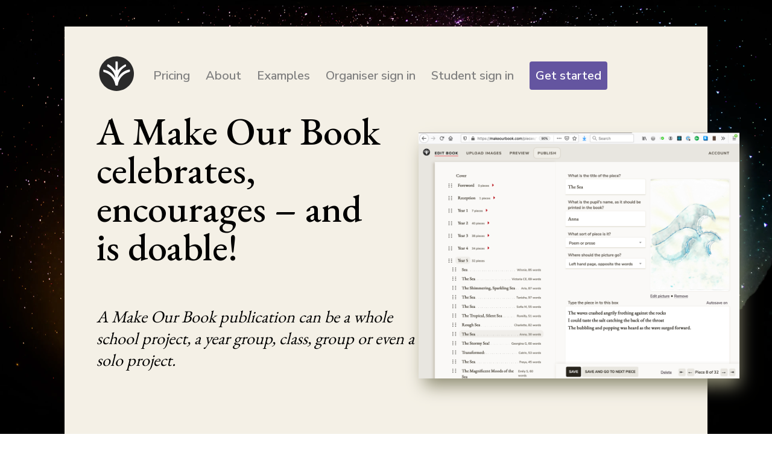

--- FILE ---
content_type: text/html; charset=utf-8
request_url: https://makeourbook.com/pages/gallery
body_size: 9470
content:
<!DOCTYPE html>
<html>
  <head>
  <meta name="csrf-param" content="authenticity_token" />
<meta name="csrf-token" content="ZSSCt42OfAuUgMVKxFJj3t49HyivuckIsYyrFJGI5ToKnl-45QThpPzOHwh2YY5oYLxX8LPuVQoS3dbVsv9jJw" />
  <link rel="stylesheet" href="/assets/home-5b247961d26f9dff66c640d7eef1fb1d7d57e3918b9031bd40902919cadcc482.css" media="all" />
   <!-- Global site tag (gtag.js) - Google Analytics -->
   <script async src="https://www.googletagmanager.com/gtag/js?id=UA-108901875-1"></script>
   <script>
    window.dataLayer = window.dataLayer || [];
    function gtag(){dataLayer.push(arguments);}
    gtag('js', new Date());
    gtag('config', 'UA-108901875-1');
   </script>

  <link rel="preconnect" href="https://fonts.gstatic.com">
  <link href="https://fonts.googleapis.com/css2?family=EB+Garamond:wght@400;500&display=swap" rel="stylesheet">
  <link href="https://fonts.googleapis.com/css?family=Nunito+Sans:400,600,700,800,900&display=swap" rel="stylesheet">

  <script src="https://use.fontawesome.com/00de8a20c9.js"></script>

  <script src="/assets/application-73ee06a3d5f59a72696c4384e0c6db5c1e148e13b437e6e4c317a11972ebdf72.js"></script>
  <script src="/packs/js/runtime-3329410ccb4ad96e0e65.js" defer="defer"></script>
<script src="/packs/js/307-ccbe964f108537c74f62.js" defer="defer"></script>
<script src="/packs/js/528-cc8a1f81445b9f3425e4.js" defer="defer"></script>
<script src="/packs/js/application-e3ce58d4dae366dcea5a.js" defer="defer"></script>

  </head>
  <body>
    <div class="parent">
  <div class="hero-background"></div>
  <figure class="hero-img">
    <img src="/images/sea.png" alt="Seven years in one book"/>
  </figure>
  <nav id="nav" class="nav">
    <ul>
  <li>
    <a href="/">
      <img class="logo-img" src="/assets/mob-dark.svg" />
    </a>
  </li>
  <li><a href="/pages/pricing">Pricing</a></li>
  <li><a href="/pages/about">About</a></li>
  <li><a href="/pages/gallery">Examples</a></li>
    <li><a href="/users/sign_in">Organiser sign in</a></li>
    <li><a href="/students">Student sign in</a></li>
    <li class="button">
      <a href="/organisation_registrations/new">Get started</a>
  </li>

  <li class="nav-icon" >
    <a href="#" id="toggle">
      &#8801;
    </a>
  </li>
</ul>

  </nav>
  <div class="headline">A Make Our Book celebrates, encourages – and is doable! </div>

  <div class="content-header">
    <h2>
      <em>A Make Our Book publication can be a whole school project, a year group, class, group or even a solo project. </em>
    </h2>
  </div>

  <div class="content ">
    <div class="content--primary">
      <h3>Whole school books</h3>
      <p>
        Many schools are looking for projects that support their work to build, strengthen and articulate their culture. A book is a tangible, inclusive project that has been used from KS1 to KS5.
      <ul>
        <li>St Christopher's published <a href="https://twitter.com/makeourbook/status/1202885846401212416">a huge poetry anthology</a></li>
        <img class="small-img" src="/images/christ.png"/>
              <li>Bishop's High School published <a href="https://twitter.com/BishopsHigh/status/1323286290989785089">Lockdown Literature</a></li>
        <img class="small-img" src="/images/lockdown-lit.png"/>
      </ul>
      </p>

      <h3>Year group and class books</h3>
      <p>
        A year group book is a good way to provide cohesion and a sense of shared ambition, particularly across large year groups.
      </p>
      <ul>

        <li>Various schools <a href="https://twitter.com/has_many_books/status/1283738599117266945">published books</a> as a way to bind school together when everyone was isolated</li>
        <img class="small-img" src="/images/lockdown.png"/>
        <li>Older children at Manor Leas did a non-fiction <a href="https://twitter.com/c_sandbrook/status/1281119060437106689">History book</a></li>
        <li><a href="https://twitter.com/makeourbook/status/1074266974128140288">Year 4 at Cranford House</a> investigated dragons</li>
        <li><a href="https://twitter.com/makeourbook/status/1157992010583805952">Here are some more ideas</a></li>
      </ul>

      <h3>Annual projects</h3>
        <p>
        Some schools return to Make Our Book annually, and seeing a child's progression from Reception to Year 6 in a series of books is a remarkable and effective way to show and celebrate their creative and skills growth.
      </p>
      <h3>Home educators</h3>
      <p>
        A book is good project work and can be as much or as little work as you like. On a personal note, my son and I did this year's <a href="https://twitter.com/makeourbook/status/1330495155556802561">Christmas present</a> as a solo Make Our Book, and it has also provided the focus as a home education group project.
      </p>
      <h3>Literacy projects</h3>
      <p>
        <a href="https://theliteracyhubs.co.uk/">The Literacy Hubs</a> help communities across Portsmouth gain the literacy skills they need to thrive. They did a lovely pirate-themed book of short stories. And Leicester Council's looked after children published an anthology that <a href="https://www.thebookseller.com/news/storybook-authored-children-care-published-1093321">made</a> the <a href="https://www.itv.com/news/central/2019-10-05/uk-s-first-storybook-written-by-children-in-care-is-launched-in-leicestershire/">ITV news</a>!
      </p>
    <h3>What they say!</h3>
      <p>
        We ask all our customers if they wouldn't mind leaving a review – it is very heartwarming to read the difference a Make Our Book project makes!
        <a href="https://uk.trustpilot.com/review/makeourbook.com">Read them all on Trustpilot</a>.
      <ul>
        <img class="small-img" src="/images/trust.png"/>
        <img class="small-img" src="/images/trust1.png"/>
        <img class="small-img" src="/images/trust2.png"/>
        <img class="small-img" src="/images/trust3.png"/>
        <img class="small-img" src="/images/trust4.png"/>
        <img class="small-img" src="/images/trust5.png"/>
        <img class="small-img" src="/images/trust6.png"/>
      </ul>
      </p>
    </div>
    <div class="content--secondary">
      <figure>
        <img src="/assets/marketing/four_books.jpg"/>
        <figcaption>Annual whole school books.</figcaption>
      </figure>
      <figure>
        <img src="/images/progress.png"/>
        <figcaption>One child's annual progress (my son!), from Reception to Year 5</figcaption>
      </figure>
      <figure>
        <img src="/images/ny1.jpg"/>
        <figcaption>From a home education group project</figcaption>
      </figure>
      <figure>
        <img src="/images/vending.png"/>
        <figcaption>A Make Our Book in the wild -- in a vending machine!</figcaption>
      </figure>
      <figure>
        <img src="/images/tweets.png"/>
        <figcaption>Something for the whole school to be very proud of</figcaption>
      </figure>
      <figure>
        <img src="/images/tweets1.png"/>
        <figcaption>Something for the whole school to be very proud of</figcaption>
      </figure>
      <figure>
        <img src="/images/tweets2.png"/>
        <figcaption>Something in my eye... look at the reaction</figcaption>
      </figure>
      <figure>
        <img src="/images/tweets3.png"/>
        <figcaption>Perfect World Book Day project</figcaption>
      </figure>
      <figure>
        <img src="/images/tweets4.png"/>
        <figcaption>A great way to celebrate great writing</figcaption>
      </figure>
    </div>
  </div>
</div>

    <footer>

        <div class="button-container--bottom">
            <a href="/organisation_registrations/new">Get started</a>
        </div>
      <div class="reviews">
        <!-- TrustBox script -->
        <script type="text/javascript" src="//widget.trustpilot.com/bootstrap/v5/tp.widget.bootstrap.min.js" async></script>
        <!-- End TrustBox script -->
<!-- TrustBox widget - Micro Review Count -->
<div class="trustpilot-widget" data-locale="en-GB" data-template-id="5419b6a8b0d04a076446a9ad" data-businessunit-id="5d0a72a79bed450001df3c35" data-style-height="24px" data-style-width="100%" data-theme="light" data-min-review-count="10" data-style-alignment="center">
  <a href="https://uk.trustpilot.com/review/makeourbook.com" target="_blank" rel="noopener">Trustpilot</a>
</div>
<!-- End TrustBox widget -->
        <!-- End TrustBox widget -->
      </div>
      <p>
        <a class="icon" href="https://www.instagram.com/makeourbook/">
          <span class="fa-stack fa-2x">
            <i class="fa fa-circle fa-stack-2x icon-background"></i>
            <i class="fa fa-instagram fa-stack-1x"></i>
          </span>
        </a>

        <a class="icon" href="https://twitter.com/makeourbook">
          <span class="fa-stack fa-2x">
            <i class="fa fa-circle fa-stack-2x icon-background"></i>
            <i class="fa fa-twitter fa-stack-1x"></i>
          </span>
        </a>
        <a class="icon" href="https://issuu.com/makeourbook/docs/book_20-_20an_20anthology_20of_20po">
          <span class="fa-stack fa-2x">
            <i class="fa fa-circle fa-stack-2x icon-background"></i>
            <i class="fa fa-book fa-stack-1x"></i>
          </span>
        </a>
        <br/>
        <a href="mailto:info@makeourbook.com">info@makeourbook.com</a><br/>
        Make Our Book Ltd is a company registered in England no. 11049424.
        <br/>
        <a href="/pages/terms">Privacy, terms and conditions</a>
        <br/>
          <br/>
          <span>Background photo of the stars by <a href="https://unsplash.com/@grakozy?utm_source=unsplash&amp;utm_medium=referral&amp;utm_content=creditCopyText">Greg Rakozy</a> on <a href="https://unsplash.com/s/photos/space-stars-sky?utm_source=unsplash&amp;utm_medium=referral&amp;utm_content=creditCopyText">Unsplash</a></span>
      </p>
    </footer>
  </body>
</html>


--- FILE ---
content_type: text/css
request_url: https://makeourbook.com/assets/home-5b247961d26f9dff66c640d7eef1fb1d7d57e3918b9031bd40902919cadcc482.css
body_size: 1792
content:
body{margin:0;font-family:"Nunito Sans";font-weight:600;background-image:url("https://images.unsplash.com/photo-1444703686981-a3abbc4d4fe3?ixid=MXwxMjA3fDB8MHxwaG90by1wYWdlfHx8fGVufDB8fHw%3D&ixlib=rb-1.2.1&auto=format&fit=crop&w=1950&q=80");background-size:100%;background-repeat:repeat round;background-position:bottom}.logo-img{width:68px}ul{margin:0;padding:0;display:flex;align-items:center;list-style-type:none}li{padding-right:50px}a{text-decoration:none;color:#a61b1b}.parent{display:grid;grid-column-gap:2px;grid-row-gap:4px;grid-template-columns:repeat(24, 1fr);grid-template-rows:repeat(24, 50px)}@media only screen and (min-width: 1000px){.parent{grid-template-rows:repeat(17, 40px)}}@media only screen and (min-width: 2000px){.parent{grid-template-rows:repeat(18, 100px)}}.hero-background{background-color:#f4f0e6;grid-area:2 / 3 / 75 / 23}@media only screen and (min-width: 1000px){.hero-background{grid-area:2 / 3 / 46 / 23}}img:not(.logo-img){box-shadow:5px 17px 27px -5px #8e8c73}figure{display:flex;flex-flow:column;margin:0 0 40px}figcaption{display:none}@media only screen and (min-width: 1000px){figcaption{display:flex;background-color:white;font-size:small;color:#5b5854;padding:2px 20px}}.hero-img{grid-area:9 / 2 / 14 / 24;margin:0}@media only screen and (min-width: 1000px){.hero-img{grid-area:6 / 14 / 14 / 24}}.hero-img img{width:100%}nav{grid-area:2 / 4 / 4 / 22}@media only screen and (min-width: 1000px){nav{grid-area:3 / 4 / 5 / 22}}.headline{grid-area:4 / 2 / 7 / 24;font-family:"EB Garamond", serif;font-weight:500;font-size:9vw;line-height:8vw;text-align:center;padding-top:10px}@media only screen and (min-width: 1000px){.headline{grid-area:5 / 4 / 8 / 13;font-size:5vw;line-height:5vw;text-align:left}}.real-author{text-align:right;font-family:"Nunito Sans";font-size:1.5em;margin-top:18px;font-style:italic;transform:rotate(-2deg);display:none;border:2px solid black;height:105px;padding-right:51px;width:408px;padding-top:5px;background:#ddd8f0;border-radius:3px;box-shadow:-2px 2px 7px #6c6b57}@media only screen and (min-width: 1000px){.real-author{display:block}}.real-author::after{content:url(/images/arrow_06.svg);position:relative;left:265px;top:-219px;display:block}.button{grid-area:auto}.button-container{grid-area:6 / 8 / 7 / 24}.button-container a{padding:0 20px;background-color:#6455a0;height:100%;display:flex;width:50%;align-items:center;justify-content:center;font-size:2.7vw;text-transform:uppercase;color:#fff;letter-spacing:1px;box-shadow:5px 17px 27px -5px #8e8c73;text-shadow:1px 1px 1px #372d5e}@media only screen and (min-width: 600px){.button-container{grid-area:8 / 8 / 10 / 24}}@media only screen and (min-width: 1000px){.button-container{grid-area:11 / 4 / 11 / 12}.button-container a{font-size:1.5vw}}li.button a{padding:10px;background-color:#6455a0;border-radius:4px;color:white !important}li.button a:hover{background-color:#402b96}.content-header{font-family:"EB Garamond", serif;color:black;grid-area:14 / 4 / 14 / 22}.content-header h2{font-weight:400;font-size:34px}@media only screen and (min-width: 600px){.content-header{grid-area:22 / 4 / 23 / 22}}@media only screen and (min-width: 1000px){.content-header{grid-area:12 / 4 / 14 / 14}.content-header h2{font-size:28px}}@media only screen and (min-width: 2000px){.content-header h2{font-size:44px}}.content--primary{flex:1;margin-right:20px;padding-right:30px}.content--secondary{display:flex;flex-direction:column;flex:1;position:relative;left:-80px;width:110%}.content--secondary img{width:100%}@media only screen and (min-width: 1000px){.content--secondary{display:flex;flex-direction:column;flex:1;position:relative;left:0;width:100%}.content--secondary img{width:100%}}.content{grid-column-start:2;grid-row-start:18;grid-column-end:22;font-family:"EB Garamond", serif;color:black;display:flex;flex-direction:row}.content h3{font-weight:500;font-size:44px;margin:0}.content p{margin-top:6px;font-size:40px;font-weight:400}.content ul{flex-direction:column;align-items:baseline}.content li{font-weight:400;list-style-type:disc}@media only screen and (min-width: 600px){.content{flex-direction:column;grid-column-start:4;grid-row-start:25;grid-column-end:24}}@media only screen and (min-width: 1000px){.content{flex-direction:row}.content p{font-size:22px}}@media only screen and (min-width: 2000px){.content p{font-size:40px}}.small-img{width:100%;margin-top:10px;margin-bottom:20px}ul li{font-size:20px}nav{background-color:#f4f0e6;z-index:1}nav ul{list-style:none;margin:0;padding-left:0;display:flex;flex-direction:row;background-color:#f4f0e6}nav ul li a{color:black;text-decoration:none;border-bottom:0}nav ul li a:visited{color:black}nav ul li a:focus,nav ul li a:hover{color:black;border-bottom:0}nav li:hover,nav li:focus-within{cursor:pointer}nav li:focus-within a{outline:none}nav ul li ul{visibility:hidden;opacity:0;min-width:5rem;position:absolute;margin-top:1rem;right:0;display:none;background:white;box-shadow:0 2px 5px #b8b2ad}nav ul li:hover>ul,nav ul li:focus-within>ul,nav ul li ul:hover,nav ul li ul:focus{visibility:visible;opacity:1;display:block}nav ul li ul li{clear:both;width:100%}nav .dropdown{width:200px}nav.responsive ul{flex-direction:column;box-shadow:0px 20px 26px -14px #8e8c73}nav.responsive ul li.nav-icon{writing-mode:horizontal-tb !important}.nav-icon{font-size:100px;line-height:0.5}nav ul li.nav-icon{display:none}@media screen and (max-width: 1000px){nav ul{justify-content:space-between}nav ul li:not(:first-child){display:none}nav ul li.nav-icon{display:inline;align-items:center}nav.responsive ul li{display:block;font-size:30px}}nav{width:100%}nav ul{display:flex;flex-direction:row;margin:0 auto;padding:24px 0px 0 20px}@media only screen and (min-width: 1000px){nav ul{padding:0}}nav ul li{padding:0px 26px 20px 0}nav ul li a{color:grey;text-decoration:none;border-bottom:0}nav ul li a:hover{color:#a61b1b;border-bottom:0}@media only screen and (min-width: 2000px){nav ul li{font-size:40px}}.reviews{margin-top:20px;padding:20px;background-color:#f4f0e6;border-radius:5px}.reviews a{color:black}footer{height:250px;text-align:center;margin-top:20px;bottom:0;padding:10px;display:flex;flex-direction:column;align-items:center;width:100%;margin:0 auto}@media only screen and (min-width: 1000px){footer{width:50%}}footer p{font-family:"Nunito Sans";font-size:30px;padding-top:200px;color:#f4f0e6;text-shadow:0px 1px 3px #060f17;padding-bottom:20px}@media only screen and (min-width: 1000px){footer p{font-size:18px}}footer a{color:white}.button-container--bottom{width:100%}.button-container--bottom a{display:inline-flex;background-color:#6455a0;height:100px;padding:0 20px;align-items:center;justify-content:center;font-size:4vw;text-transform:uppercase;color:white;letter-spacing:2px;box-shadow:5px 7px 17px -5px #8e8c73;width:60%;border:3px solid #2a032e;border-radius:4px}@media only screen and (min-width: 1000px){.button-container--bottom a{font-size:2vw}}.calculator{width:80%;font-family:"Nunito Sans";font-weight:500;font-size:22px;grid-area:9 / 5 / 14 / 24}@media only screen and (min-width: 1000px){.calculator{grid-area:7 / 14 / 14 / 24}}.calculator input{vertical-align:middle;font-size:22px;padding:5px;width:25%}input[type="text"]{width:100%;font-size:16px;font-family:"Nunito Sans";border:2px solid black;border-radius:5px;padding:8px}input[type="submit"]{font-size:16px;font-family:"Nunito Sans";border-radius:5px;padding:8px;border:2px solid black;background-color:lightseagreen;text-transform:uppercase;font-weight:700;color:#fff;letter-spacing:1.4px}.fa-stack-1x{color:white}.icon{color:#6455a0}.pricing-content{display:none}@media only screen and (min-width: 1000px){.pricing-content{display:grid}}


--- FILE ---
content_type: image/svg+xml
request_url: https://makeourbook.com/assets/mob-dark.svg
body_size: 554
content:
<?xml version="1.0" encoding="utf-8"?>
<!-- Generator: Adobe Illustrator 25.2.3, SVG Export Plug-In . SVG Version: 6.00 Build 0)  -->
<svg version="1.1" id="Layer_1" xmlns="http://www.w3.org/2000/svg" xmlns:xlink="http://www.w3.org/1999/xlink" x="0px" y="0px"
	 viewBox="0 0 24 24" style="enable-background:new 0 0 24 24;" xml:space="preserve">
<style type="text/css">
	.st0{fill:#2A2A2A;}
	.st1{fill:#FFFFFF;}
</style>
<path class="st0" d="M21.9,12.1c0,5.6-4.6,10.1-10.2,10.1S1.6,17.6,1.6,12S6.2,1.9,11.8,1.9c0.1,0,0.1,0,0.2,0
	C17.5,2.1,21.9,6.6,21.9,12.1z"/>
<path class="st1" d="M12.4,10.2c0-1.5,0-3,0-4.5c0-0.8,0-0.8-0.8-0.8c-0.4,0-0.5,0.1-0.5,0.5c0,1.5,0,3,0,4.5v0.4
	c-0.1-0.1-0.2-0.2-0.3-0.3c-1-1.5-2.3-2.6-3.9-3.4C6.7,6.6,6.5,6.6,6.5,6.6c-0.1,0.3-0.3,0.6-0.3,1c0,0.1,0.2,0.3,0.3,0.4
	c1.3,0.7,2.4,1.8,3.2,3c0.7,1,1.1,2.2,1.3,3.5c-0.1-0.1-0.2-0.2-0.2-0.3c-1.4-2.3-3.7-3.9-6.4-4.4C4.3,9.7,4,9.8,4,9.8
	c-0.1,0.4,0,0.7,0,1.1c0,0.1,0.3,0.2,0.5,0.3c3.3,0.9,5.7,3.6,6.4,6.9c0.2,1,0.2,1,1.2,1c0.2,0,0.4-0.1,0.4-0.3c0,0,0,0,0-0.1
	c0.4-3.5,2.9-6.5,6.3-7.5c0.8-0.3,0.8-0.3,0.8-1.1c0-0.3-0.1-0.4-0.5-0.4c-2.3,0.4-4.4,1.7-5.8,3.6c-0.3,0.4-0.5,0.8-0.8,1.3
	c0-0.1,0-0.1,0-0.2c0.4-2.6,1.9-5,4.2-6.3c0.8-0.5,0.7-0.2,0.5-1.2c-0.1-0.3-0.3-0.4-0.5-0.2c-0.7,0.4-1.5,0.9-2.1,1.4
	C13.7,8.7,13,9.5,12.4,10.2z"/>
</svg>


--- FILE ---
content_type: application/javascript
request_url: https://makeourbook.com/packs/js/307-ccbe964f108537c74f62.js
body_size: 62961
content:
/*! For license information please see 307-ccbe964f108537c74f62.js.LICENSE.txt */
(self.webpackChunkmake_our_book=self.webpackChunkmake_our_book||[]).push([[307],{418:function(e){"use strict";var t=Object.getOwnPropertySymbols,n=Object.prototype.hasOwnProperty,r=Object.prototype.propertyIsEnumerable;e.exports=function(){try{if(!Object.assign)return!1;var e=new String("abc");if(e[5]="de","5"===Object.getOwnPropertyNames(e)[0])return!1;for(var t={},n=0;n<10;n++)t["_"+String.fromCharCode(n)]=n;if("0123456789"!==Object.getOwnPropertyNames(t).map((function(e){return t[e]})).join(""))return!1;var r={};return"abcdefghijklmnopqrst".split("").forEach((function(e){r[e]=e})),"abcdefghijklmnopqrst"===Object.keys(Object.assign({},r)).join("")}catch(a){return!1}}()?Object.assign:function(e,a){for(var o,i,l=function(e){if(null===e||void 0===e)throw new TypeError("Object.assign cannot be called with null or undefined");return Object(e)}(e),u=1;u<arguments.length;u++){for(var c in o=Object(arguments[u]))n.call(o,c)&&(l[c]=o[c]);if(t){i=t(o);for(var s=0;s<i.length;s++)r.call(o,i[s])&&(l[i[s]]=o[i[s]])}}return l}},68:function(e,t,n){"use strict";n.d(t,{Z5:function(){return Wa},_l:function(){return Io},bK:function(){return Oo}});var r=n(294);function a(e,t){return a=Object.setPrototypeOf||function(e,t){return e.__proto__=t,e},a(e,t)}function o(e,t){e.prototype=Object.create(t.prototype),e.prototype.constructor=e,a(e,t)}function i(){return i=Object.assign||function(e){for(var t=1;t<arguments.length;t++){var n=arguments[t];for(var r in n)Object.prototype.hasOwnProperty.call(n,r)&&(e[r]=n[r])}return e},i.apply(this,arguments)}var l=n(121),u=function(){return Math.random().toString(36).substring(7).split("").join(".")},c={INIT:"@@redux/INIT"+u(),REPLACE:"@@redux/REPLACE"+u(),PROBE_UNKNOWN_ACTION:function(){return"@@redux/PROBE_UNKNOWN_ACTION"+u()}};function s(e){if("object"!==typeof e||null===e)return!1;for(var t=e;null!==Object.getPrototypeOf(t);)t=Object.getPrototypeOf(t);return Object.getPrototypeOf(e)===t}function d(e,t,n){var r;if("function"===typeof t&&"function"===typeof n||"function"===typeof n&&"function"===typeof arguments[3])throw new Error("It looks like you are passing several store enhancers to createStore(). This is not supported. Instead, compose them together to a single function.");if("function"===typeof t&&"undefined"===typeof n&&(n=t,t=void 0),"undefined"!==typeof n){if("function"!==typeof n)throw new Error("Expected the enhancer to be a function.");return n(d)(e,t)}if("function"!==typeof e)throw new Error("Expected the reducer to be a function.");var a=e,o=t,i=[],u=i,f=!1;function p(){u===i&&(u=i.slice())}function g(){if(f)throw new Error("You may not call store.getState() while the reducer is executing. The reducer has already received the state as an argument. Pass it down from the top reducer instead of reading it from the store.");return o}function m(e){if("function"!==typeof e)throw new Error("Expected the listener to be a function.");if(f)throw new Error("You may not call store.subscribe() while the reducer is executing. If you would like to be notified after the store has been updated, subscribe from a component and invoke store.getState() in the callback to access the latest state. See https://redux.js.org/api-reference/store#subscribelistener for more details.");var t=!0;return p(),u.push(e),function(){if(t){if(f)throw new Error("You may not unsubscribe from a store listener while the reducer is executing. See https://redux.js.org/api-reference/store#subscribelistener for more details.");t=!1,p();var n=u.indexOf(e);u.splice(n,1),i=null}}}function v(e){if(!s(e))throw new Error("Actions must be plain objects. Use custom middleware for async actions.");if("undefined"===typeof e.type)throw new Error('Actions may not have an undefined "type" property. Have you misspelled a constant?');if(f)throw new Error("Reducers may not dispatch actions.");try{f=!0,o=a(o,e)}finally{f=!1}for(var t=i=u,n=0;n<t.length;n++){(0,t[n])()}return e}return v({type:c.INIT}),(r={dispatch:v,subscribe:m,getState:g,replaceReducer:function(e){if("function"!==typeof e)throw new Error("Expected the nextReducer to be a function.");a=e,v({type:c.REPLACE})}})[l.Z]=function(){var e,t=m;return(e={subscribe:function(e){if("object"!==typeof e||null===e)throw new TypeError("Expected the observer to be an object.");function n(){e.next&&e.next(g())}return n(),{unsubscribe:t(n)}}})[l.Z]=function(){return this},e},r}function f(e,t){return function(){return t(e.apply(this,arguments))}}function p(e,t){if("function"===typeof e)return f(e,t);if("object"!==typeof e||null===e)throw new Error("bindActionCreators expected an object or a function, instead received "+(null===e?"null":typeof e)+'. Did you write "import ActionCreators from" instead of "import * as ActionCreators from"?');var n={};for(var r in e){var a=e[r];"function"===typeof a&&(n[r]=f(a,t))}return n}function g(e,t,n){return t in e?Object.defineProperty(e,t,{value:n,enumerable:!0,configurable:!0,writable:!0}):e[t]=n,e}function m(e,t){var n=Object.keys(e);return Object.getOwnPropertySymbols&&n.push.apply(n,Object.getOwnPropertySymbols(e)),t&&(n=n.filter((function(t){return Object.getOwnPropertyDescriptor(e,t).enumerable}))),n}function v(){for(var e=arguments.length,t=new Array(e),n=0;n<e;n++)t[n]=arguments[n];return 0===t.length?function(e){return e}:1===t.length?t[0]:t.reduce((function(e,t){return function(){return e(t.apply(void 0,arguments))}}))}function h(){for(var e=arguments.length,t=new Array(e),n=0;n<e;n++)t[n]=arguments[n];return function(e){return function(){var n=e.apply(void 0,arguments),r=function(){throw new Error("Dispatching while constructing your middleware is not allowed. Other middleware would not be applied to this dispatch.")},a={getState:n.getState,dispatch:function(){return r.apply(void 0,arguments)}},o=t.map((function(e){return e(a)}));return function(e){for(var t=1;t<arguments.length;t++){var n=null!=arguments[t]?arguments[t]:{};t%2?m(n,!0).forEach((function(t){g(e,t,n[t])})):Object.getOwnPropertyDescriptors?Object.defineProperties(e,Object.getOwnPropertyDescriptors(n)):m(n).forEach((function(t){Object.defineProperty(e,t,Object.getOwnPropertyDescriptor(n,t))}))}return e}({},n,{dispatch:r=v.apply(void 0,o)(n.dispatch)})}}}n(582);var b=r.createContext(null);var y=function(e){e()},w=function(){return y};var x={notify:function(){},get:function(){return[]}};function E(e,t){var n,r=x;function a(){i.onStateChange&&i.onStateChange()}function o(){n||(n=t?t.addNestedSub(a):e.subscribe(a),r=function(){var e=w(),t=null,n=null;return{clear:function(){t=null,n=null},notify:function(){e((function(){for(var e=t;e;)e.callback(),e=e.next}))},get:function(){for(var e=[],n=t;n;)e.push(n),n=n.next;return e},subscribe:function(e){var r=!0,a=n={callback:e,next:null,prev:n};return a.prev?a.prev.next=a:t=a,function(){r&&null!==t&&(r=!1,a.next?a.next.prev=a.prev:n=a.prev,a.prev?a.prev.next=a.next:t=a.next)}}}}())}var i={addNestedSub:function(e){return o(),r.subscribe(e)},notifyNestedSubs:function(){r.notify()},handleChangeWrapper:a,isSubscribed:function(){return Boolean(n)},trySubscribe:o,tryUnsubscribe:function(){n&&(n(),n=void 0,r.clear(),r=x)},getListeners:function(){return r}};return i}var S="undefined"!==typeof window&&"undefined"!==typeof window.document&&"undefined"!==typeof window.document.createElement?r.useLayoutEffect:r.useEffect;var k=function(e){var t=e.store,n=e.context,a=e.children,o=(0,r.useMemo)((function(){var e=E(t);return e.onStateChange=e.notifyNestedSubs,{store:t,subscription:e}}),[t]),i=(0,r.useMemo)((function(){return t.getState()}),[t]);S((function(){var e=o.subscription;return e.trySubscribe(),i!==t.getState()&&e.notifyNestedSubs(),function(){e.tryUnsubscribe(),e.onStateChange=null}}),[o,i]);var l=n||b;return r.createElement(l.Provider,{value:o},a)};function C(){return C=Object.assign||function(e){for(var t=1;t<arguments.length;t++){var n=arguments[t];for(var r in n)Object.prototype.hasOwnProperty.call(n,r)&&(e[r]=n[r])}return e},C.apply(this,arguments)}function I(e,t){if(null==e)return{};var n,r,a={},o=Object.keys(e);for(r=0;r<o.length;r++)n=o[r],t.indexOf(n)>=0||(a[n]=e[n]);return a}var D=n(447),P=n.n(D),N=n(973),O=["getDisplayName","methodName","renderCountProp","shouldHandleStateChanges","storeKey","withRef","forwardRef","context"],_=["reactReduxForwardedRef"],R=[],T=[null,null];function A(e,t){var n=e[1];return[t.payload,n+1]}function L(e,t,n){S((function(){return e.apply(void 0,t)}),n)}function M(e,t,n,r,a,o,i){e.current=r,t.current=a,n.current=!1,o.current&&(o.current=null,i())}function B(e,t,n,r,a,o,i,l,u,c){if(e){var s=!1,d=null,f=function(){if(!s){var e,n,f=t.getState();try{e=r(f,a.current)}catch(p){n=p,d=p}n||(d=null),e===o.current?i.current||u():(o.current=e,l.current=e,i.current=!0,c({type:"STORE_UPDATED",payload:{error:n}}))}};n.onStateChange=f,n.trySubscribe(),f();return function(){if(s=!0,n.tryUnsubscribe(),n.onStateChange=null,d)throw d}}}var F=function(){return[null,0]};function z(e,t){void 0===t&&(t={});var n=t,a=n.getDisplayName,o=void 0===a?function(e){return"ConnectAdvanced("+e+")"}:a,i=n.methodName,l=void 0===i?"connectAdvanced":i,u=n.renderCountProp,c=void 0===u?void 0:u,s=n.shouldHandleStateChanges,d=void 0===s||s,f=n.storeKey,p=void 0===f?"store":f,g=(n.withRef,n.forwardRef),m=void 0!==g&&g,v=n.context,h=void 0===v?b:v,y=I(n,O),w=h;return function(t){var n=t.displayName||t.name||"Component",a=o(n),i=C({},y,{getDisplayName:o,methodName:l,renderCountProp:c,shouldHandleStateChanges:d,storeKey:p,displayName:a,wrappedComponentName:n,WrappedComponent:t}),u=y.pure;var s=u?r.useMemo:function(e){return e()};function f(n){var a=(0,r.useMemo)((function(){var e=n.reactReduxForwardedRef,t=I(n,_);return[n.context,e,t]}),[n]),o=a[0],l=a[1],u=a[2],c=(0,r.useMemo)((function(){return o&&o.Consumer&&(0,N.isContextConsumer)(r.createElement(o.Consumer,null))?o:w}),[o,w]),f=(0,r.useContext)(c),p=Boolean(n.store)&&Boolean(n.store.getState)&&Boolean(n.store.dispatch);Boolean(f)&&Boolean(f.store);var g=p?n.store:f.store,m=(0,r.useMemo)((function(){return function(t){return e(t.dispatch,i)}(g)}),[g]),v=(0,r.useMemo)((function(){if(!d)return T;var e=E(g,p?null:f.subscription),t=e.notifyNestedSubs.bind(e);return[e,t]}),[g,p,f]),h=v[0],b=v[1],y=(0,r.useMemo)((function(){return p?f:C({},f,{subscription:h})}),[p,f,h]),x=(0,r.useReducer)(A,R,F),S=x[0][0],k=x[1];if(S&&S.error)throw S.error;var D=(0,r.useRef)(),P=(0,r.useRef)(u),O=(0,r.useRef)(),z=(0,r.useRef)(!1),U=s((function(){return O.current&&u===P.current?O.current:m(g.getState(),u)}),[g,S,u]);L(M,[P,D,z,u,U,O,b]),L(B,[d,g,h,m,P,D,z,O,b,k],[g,h,m]);var G=(0,r.useMemo)((function(){return r.createElement(t,C({},U,{ref:l}))}),[l,t,U]);return(0,r.useMemo)((function(){return d?r.createElement(c.Provider,{value:y},G):G}),[c,G,y])}var g=u?r.memo(f):f;if(g.WrappedComponent=t,g.displayName=f.displayName=a,m){var v=r.forwardRef((function(e,t){return r.createElement(g,C({},e,{reactReduxForwardedRef:t}))}));return v.displayName=a,v.WrappedComponent=t,P()(v,t)}return P()(g,t)}}function U(e,t){return e===t?0!==e||0!==t||1/e===1/t:e!==e&&t!==t}function G(e,t){if(U(e,t))return!0;if("object"!==typeof e||null===e||"object"!==typeof t||null===t)return!1;var n=Object.keys(e),r=Object.keys(t);if(n.length!==r.length)return!1;for(var a=0;a<n.length;a++)if(!Object.prototype.hasOwnProperty.call(t,n[a])||!U(e[n[a]],t[n[a]]))return!1;return!0}function j(e){return function(t,n){var r=e(t,n);function a(){return r}return a.dependsOnOwnProps=!1,a}}function W(e){return null!==e.dependsOnOwnProps&&void 0!==e.dependsOnOwnProps?Boolean(e.dependsOnOwnProps):1!==e.length}function H(e,t){return function(t,n){n.displayName;var r=function(e,t){return r.dependsOnOwnProps?r.mapToProps(e,t):r.mapToProps(e)};return r.dependsOnOwnProps=!0,r.mapToProps=function(t,n){r.mapToProps=e,r.dependsOnOwnProps=W(e);var a=r(t,n);return"function"===typeof a&&(r.mapToProps=a,r.dependsOnOwnProps=W(a),a=r(t,n)),a},r}}var V=[function(e){return"function"===typeof e?H(e):void 0},function(e){return e?void 0:j((function(e){return{dispatch:e}}))},function(e){return e&&"object"===typeof e?j((function(t){return function(e,t){var n={},r=function(r){var a=e[r];"function"===typeof a&&(n[r]=function(){return t(a.apply(void 0,arguments))})};for(var a in e)r(a);return n}(e,t)})):void 0}];var $=[function(e){return"function"===typeof e?H(e):void 0},function(e){return e?void 0:j((function(){return{}}))}];function q(e,t,n){return C({},n,e,t)}var Q=[function(e){return"function"===typeof e?function(e){return function(t,n){n.displayName;var r,a=n.pure,o=n.areMergedPropsEqual,i=!1;return function(t,n,l){var u=e(t,n,l);return i?a&&o(u,r)||(r=u):(i=!0,r=u),r}}}(e):void 0},function(e){return e?void 0:function(){return q}}],Y=["initMapStateToProps","initMapDispatchToProps","initMergeProps"];function K(e,t,n,r){return function(a,o){return n(e(a,o),t(r,o),o)}}function X(e,t,n,r,a){var o,i,l,u,c,s=a.areStatesEqual,d=a.areOwnPropsEqual,f=a.areStatePropsEqual,p=!1;function g(a,p){var g,m,v=!d(p,i),h=!s(a,o);return o=a,i=p,v&&h?(l=e(o,i),t.dependsOnOwnProps&&(u=t(r,i)),c=n(l,u,i)):v?(e.dependsOnOwnProps&&(l=e(o,i)),t.dependsOnOwnProps&&(u=t(r,i)),c=n(l,u,i)):h?(g=e(o,i),m=!f(g,l),l=g,m&&(c=n(l,u,i)),c):c}return function(a,s){return p?g(a,s):(l=e(o=a,i=s),u=t(r,i),c=n(l,u,i),p=!0,c)}}function J(e,t){var n=t.initMapStateToProps,r=t.initMapDispatchToProps,a=t.initMergeProps,o=I(t,Y),i=n(e,o),l=r(e,o),u=a(e,o);return(o.pure?X:K)(i,l,u,e,o)}var Z=["pure","areStatesEqual","areOwnPropsEqual","areStatePropsEqual","areMergedPropsEqual"];function ee(e,t,n){for(var r=t.length-1;r>=0;r--){var a=t[r](e);if(a)return a}return function(t,r){throw new Error("Invalid value of type "+typeof e+" for "+n+" argument when connecting component "+r.wrappedComponentName+".")}}function te(e,t){return e===t}function ne(e){var t=void 0===e?{}:e,n=t.connectHOC,r=void 0===n?z:n,a=t.mapStateToPropsFactories,o=void 0===a?$:a,i=t.mapDispatchToPropsFactories,l=void 0===i?V:i,u=t.mergePropsFactories,c=void 0===u?Q:u,s=t.selectorFactory,d=void 0===s?J:s;return function(e,t,n,a){void 0===a&&(a={});var i=a,u=i.pure,s=void 0===u||u,f=i.areStatesEqual,p=void 0===f?te:f,g=i.areOwnPropsEqual,m=void 0===g?G:g,v=i.areStatePropsEqual,h=void 0===v?G:v,b=i.areMergedPropsEqual,y=void 0===b?G:b,w=I(i,Z),x=ee(e,o,"mapStateToProps"),E=ee(t,l,"mapDispatchToProps"),S=ee(n,c,"mergeProps");return r(d,C({methodName:"connect",getDisplayName:function(e){return"Connect("+e+")"},shouldHandleStateChanges:Boolean(e),initMapStateToProps:x,initMapDispatchToProps:E,initMergeProps:S,pure:s,areStatesEqual:p,areOwnPropsEqual:m,areStatePropsEqual:h,areMergedPropsEqual:y},w))}}var re=ne();var ae,oe=n(935);function ie(e,t){var n=(0,r.useState)((function(){return{inputs:t,result:e()}}))[0],a=(0,r.useRef)(n),o=Boolean(t&&a.current.inputs&&function(e,t){if(e.length!==t.length)return!1;for(var n=0;n<e.length;n++)if(e[n]!==t[n])return!1;return!0}(t,a.current.inputs))?a.current:{inputs:t,result:e()};return(0,r.useEffect)((function(){a.current=o}),[o]),o.result}ae=oe.unstable_batchedUpdates,y=ae;var le=ie,ue=function(e,t){return ie((function(){return e}),t)},ce="Invariant failed";var se=function(e,t){if(!e)throw new Error(ce)},de=function(e){var t=e.top,n=e.right,r=e.bottom,a=e.left;return{top:t,right:n,bottom:r,left:a,width:n-a,height:r-t,x:a,y:t,center:{x:(n+a)/2,y:(r+t)/2}}},fe=function(e,t){return{top:e.top-t.top,left:e.left-t.left,bottom:e.bottom+t.bottom,right:e.right+t.right}},pe=function(e,t){return{top:e.top+t.top,left:e.left+t.left,bottom:e.bottom-t.bottom,right:e.right-t.right}},ge={top:0,right:0,bottom:0,left:0},me=function(e){var t=e.borderBox,n=e.margin,r=void 0===n?ge:n,a=e.border,o=void 0===a?ge:a,i=e.padding,l=void 0===i?ge:i,u=de(fe(t,r)),c=de(pe(t,o)),s=de(pe(c,l));return{marginBox:u,borderBox:de(t),paddingBox:c,contentBox:s,margin:r,border:o,padding:l}},ve=function(e){var t=e.slice(0,-2);if("px"!==e.slice(-2))return 0;var n=Number(t);return isNaN(n)&&se(!1),n},he=function(e,t){var n,r,a=e.borderBox,o=e.border,i=e.margin,l=e.padding,u=(r=t,{top:(n=a).top+r.y,left:n.left+r.x,bottom:n.bottom+r.y,right:n.right+r.x});return me({borderBox:u,border:o,margin:i,padding:l})},be=function(e,t){return void 0===t&&(t={x:window.pageXOffset,y:window.pageYOffset}),he(e,t)},ye=function(e,t){var n={top:ve(t.marginTop),right:ve(t.marginRight),bottom:ve(t.marginBottom),left:ve(t.marginLeft)},r={top:ve(t.paddingTop),right:ve(t.paddingRight),bottom:ve(t.paddingBottom),left:ve(t.paddingLeft)},a={top:ve(t.borderTopWidth),right:ve(t.borderRightWidth),bottom:ve(t.borderBottomWidth),left:ve(t.borderLeftWidth)};return me({borderBox:e,margin:n,padding:r,border:a})},we=function(e){var t=e.getBoundingClientRect(),n=window.getComputedStyle(e);return ye(t,n)};function xe(e,t){if(e.length!==t.length)return!1;for(var n=0;n<e.length;n++)if(e[n]!==t[n])return!1;return!0}var Ee=function(e,t){var n;void 0===t&&(t=xe);var r,a=[],o=!1;return function(){for(var i=[],l=0;l<arguments.length;l++)i[l]=arguments[l];return o&&n===this&&t(i,a)||(r=e.apply(this,i),o=!0,n=this,a=i),r}},Se=function(e){var t=[],n=null,r=function(){for(var r=arguments.length,a=new Array(r),o=0;o<r;o++)a[o]=arguments[o];t=a,n||(n=requestAnimationFrame((function(){n=null,e.apply(void 0,t)})))};return r.cancel=function(){n&&(cancelAnimationFrame(n),n=null)},r};function ke(e,t){}ke.bind(null,"warn"),ke.bind(null,"error");function Ce(){}function Ie(e,t,n){var r=t.map((function(t){var r=function(e,t){return i({},e,{},t)}(n,t.options);return e.addEventListener(t.eventName,t.fn,r),function(){e.removeEventListener(t.eventName,t.fn,r)}}));return function(){r.forEach((function(e){e()}))}}var De=!0,Pe="Invariant failed";function Ne(e){this.message=e}function Oe(e,t){if(!e)throw new Ne(De?Pe:Pe+": "+(t||""))}Ne.prototype.toString=function(){return this.message};var _e=function(e){function t(){for(var t,n=arguments.length,r=new Array(n),a=0;a<n;a++)r[a]=arguments[a];return(t=e.call.apply(e,[this].concat(r))||this).callbacks=null,t.unbind=Ce,t.onWindowError=function(e){var n=t.getCallbacks();n.isDragging()&&n.tryAbort(),e.error instanceof Ne&&e.preventDefault()},t.getCallbacks=function(){if(!t.callbacks)throw new Error("Unable to find AppCallbacks in <ErrorBoundary/>");return t.callbacks},t.setCallbacks=function(e){t.callbacks=e},t}o(t,e);var n=t.prototype;return n.componentDidMount=function(){this.unbind=Ie(window,[{eventName:"error",fn:this.onWindowError}])},n.componentDidCatch=function(e){if(!(e instanceof Ne))throw e;this.setState({})},n.componentWillUnmount=function(){this.unbind()},n.render=function(){return this.props.children(this.setCallbacks)},t}(r.Component),Re=function(e){return e+1},Te=function(e,t){var n=e.droppableId===t.droppableId,r=Re(e.index),a=Re(t.index);return n?"\n      You have moved the item from position "+r+"\n      to position "+a+"\n    ":"\n    You have moved the item from position "+r+"\n    in list "+e.droppableId+"\n    to list "+t.droppableId+"\n    in position "+a+"\n  "},Ae=function(e,t,n){return t.droppableId===n.droppableId?"\n      The item "+e+"\n      has been combined with "+n.draggableId:"\n      The item "+e+"\n      in list "+t.droppableId+"\n      has been combined with "+n.draggableId+"\n      in list "+n.droppableId+"\n    "},Le=function(e){return"\n  The item has returned to its starting position\n  of "+Re(e.index)+"\n"},Me={dragHandleUsageInstructions:"\n  Press space bar to start a drag.\n  When dragging you can use the arrow keys to move the item around and escape to cancel.\n  Some screen readers may require you to be in focus mode or to use your pass through key\n",onDragStart:function(e){return"\n  You have lifted an item in position "+Re(e.source.index)+"\n"},onDragUpdate:function(e){var t=e.destination;if(t)return Te(e.source,t);var n=e.combine;return n?Ae(e.draggableId,e.source,n):"You are over an area that cannot be dropped on"},onDragEnd:function(e){if("CANCEL"===e.reason)return"\n      Movement cancelled.\n      "+Le(e.source)+"\n    ";var t=e.destination,n=e.combine;return t?"\n      You have dropped the item.\n      "+Te(e.source,t)+"\n    ":n?"\n      You have dropped the item.\n      "+Ae(e.draggableId,e.source,n)+"\n    ":"\n    The item has been dropped while not over a drop area.\n    "+Le(e.source)+"\n  "}},Be={x:0,y:0},Fe=function(e,t){return{x:e.x+t.x,y:e.y+t.y}},ze=function(e,t){return{x:e.x-t.x,y:e.y-t.y}},Ue=function(e,t){return e.x===t.x&&e.y===t.y},Ge=function(e){return{x:0!==e.x?-e.x:0,y:0!==e.y?-e.y:0}},je=function(e,t,n){var r;return void 0===n&&(n=0),(r={})[e]=t,r["x"===e?"y":"x"]=n,r},We=function(e,t){return Math.sqrt(Math.pow(t.x-e.x,2)+Math.pow(t.y-e.y,2))},He=function(e,t){return Math.min.apply(Math,t.map((function(t){return We(e,t)})))},Ve=function(e){return function(t){return{x:e(t.x),y:e(t.y)}}},$e=function(e,t){return{top:e.top+t.y,left:e.left+t.x,bottom:e.bottom+t.y,right:e.right+t.x}},qe=function(e){return[{x:e.left,y:e.top},{x:e.right,y:e.top},{x:e.left,y:e.bottom},{x:e.right,y:e.bottom}]},Qe=function(e,t){return t&&t.shouldClipSubject?function(e,t){var n=de({top:Math.max(t.top,e.top),right:Math.min(t.right,e.right),bottom:Math.min(t.bottom,e.bottom),left:Math.max(t.left,e.left)});return n.width<=0||n.height<=0?null:n}(t.pageMarginBox,e):de(e)},Ye=function(e){var t=e.page,n=e.withPlaceholder,r=e.axis,a=e.frame,o=function(e,t){return t?$e(e,t.scroll.diff.displacement):e}(t.marginBox,a),l=function(e,t,n){var r;return n&&n.increasedBy?i({},e,((r={})[t.end]=e[t.end]+n.increasedBy[t.line],r)):e}(o,r,n);return{page:t,withPlaceholder:n,active:Qe(l,a)}},Ke=function(e,t){e.frame||Oe(!1);var n=e.frame,r=ze(t,n.scroll.initial),a=Ge(r),o=i({},n,{scroll:{initial:n.scroll.initial,current:t,diff:{value:r,displacement:a},max:n.scroll.max}});return i({},e,{frame:o,subject:Ye({page:e.subject.page,withPlaceholder:e.subject.withPlaceholder,axis:e.axis,frame:o})})};function Xe(e){return Object.values?Object.values(e):Object.keys(e).map((function(t){return e[t]}))}function Je(e,t){if(e.findIndex)return e.findIndex(t);for(var n=0;n<e.length;n++)if(t(e[n]))return n;return-1}function Ze(e,t){if(e.find)return e.find(t);var n=Je(e,t);return-1!==n?e[n]:void 0}function et(e){return Array.prototype.slice.call(e)}var tt=Ee((function(e){return e.reduce((function(e,t){return e[t.descriptor.id]=t,e}),{})})),nt=Ee((function(e){return e.reduce((function(e,t){return e[t.descriptor.id]=t,e}),{})})),rt=Ee((function(e){return Xe(e)})),at=Ee((function(e){return Xe(e)})),ot=Ee((function(e,t){var n=at(t).filter((function(t){return e===t.descriptor.droppableId})).sort((function(e,t){return e.descriptor.index-t.descriptor.index}));return n}));function it(e){return e.at&&"REORDER"===e.at.type?e.at.destination:null}function lt(e){return e.at&&"COMBINE"===e.at.type?e.at.combine:null}var ut=Ee((function(e,t){return t.filter((function(t){return t.descriptor.id!==e.descriptor.id}))})),ct=function(e,t){return e.descriptor.droppableId===t.descriptor.id},st={point:Be,value:0},dt={invisible:{},visible:{},all:[]},ft={displaced:dt,displacedBy:st,at:null},pt=function(e,t){return function(n){return e<=n&&n<=t}},gt=function(e){var t=pt(e.top,e.bottom),n=pt(e.left,e.right);return function(r){if(t(r.top)&&t(r.bottom)&&n(r.left)&&n(r.right))return!0;var a=t(r.top)||t(r.bottom),o=n(r.left)||n(r.right);if(a&&o)return!0;var i=r.top<e.top&&r.bottom>e.bottom,l=r.left<e.left&&r.right>e.right;return!(!i||!l)||(i&&o||l&&a)}},mt=function(e){var t=pt(e.top,e.bottom),n=pt(e.left,e.right);return function(e){return t(e.top)&&t(e.bottom)&&n(e.left)&&n(e.right)}},vt={direction:"vertical",line:"y",crossAxisLine:"x",start:"top",end:"bottom",size:"height",crossAxisStart:"left",crossAxisEnd:"right",crossAxisSize:"width"},ht={direction:"horizontal",line:"x",crossAxisLine:"y",start:"left",end:"right",size:"width",crossAxisStart:"top",crossAxisEnd:"bottom",crossAxisSize:"height"},bt=function(e){var t=e.target,n=e.destination,r=e.viewport,a=e.withDroppableDisplacement,o=e.isVisibleThroughFrameFn,i=a?function(e,t){var n=t.frame?t.frame.scroll.diff.displacement:Be;return $e(e,n)}(t,n):t;return function(e,t,n){return!!t.subject.active&&n(t.subject.active)(e)}(i,n,o)&&function(e,t,n){return n(t)(e)}(i,r,o)},yt=function(e){return bt(i({},e,{isVisibleThroughFrameFn:gt}))},wt=function(e){return bt(i({},e,{isVisibleThroughFrameFn:mt}))},xt=function(e,t,n){if("boolean"===typeof n)return n;if(!t)return!0;var r=t.invisible,a=t.visible;if(r[e])return!1;var o=a[e];return!o||o.shouldAnimate};function Et(e){var t=e.afterDragging,n=e.destination,r=e.displacedBy,a=e.viewport,o=e.forceShouldAnimate,i=e.last;return t.reduce((function(e,t){var l=function(e,t){var n=e.page.marginBox,r={top:t.point.y,right:0,bottom:0,left:t.point.x};return de(fe(n,r))}(t,r),u=t.descriptor.id;if(e.all.push(u),!yt({target:l,destination:n,viewport:a,withDroppableDisplacement:!0}))return e.invisible[t.descriptor.id]=!0,e;var c={draggableId:u,shouldAnimate:xt(u,i,o)};return e.visible[u]=c,e}),{all:[],visible:{},invisible:{}})}function St(e){var t=e.insideDestination,n=e.inHomeList,r=e.displacedBy,a=e.destination,o=function(e,t){if(!e.length)return 0;var n=e[e.length-1].descriptor.index;return t.inHomeList?n:n+1}(t,{inHomeList:n});return{displaced:dt,displacedBy:r,at:{type:"REORDER",destination:{droppableId:a.descriptor.id,index:o}}}}function kt(e){var t=e.draggable,n=e.insideDestination,r=e.destination,a=e.viewport,o=e.displacedBy,i=e.last,l=e.index,u=e.forceShouldAnimate,c=ct(t,r);if(null==l)return St({insideDestination:n,inHomeList:c,displacedBy:o,destination:r});var s=Ze(n,(function(e){return e.descriptor.index===l}));if(!s)return St({insideDestination:n,inHomeList:c,displacedBy:o,destination:r});var d=ut(t,n),f=n.indexOf(s);return{displaced:Et({afterDragging:d.slice(f),destination:r,displacedBy:o,last:i,viewport:a.frame,forceShouldAnimate:u}),displacedBy:o,at:{type:"REORDER",destination:{droppableId:r.descriptor.id,index:l}}}}function Ct(e,t){return Boolean(t.effected[e])}var It=function(e){var t=e.isMovingForward,n=e.isInHomeList,r=e.draggable,a=e.draggables,o=e.destination,i=e.insideDestination,l=e.previousImpact,u=e.viewport,c=e.afterCritical,s=l.at;if(s||Oe(!1),"REORDER"===s.type){var d=function(e){var t=e.isMovingForward,n=e.isInHomeList,r=e.insideDestination,a=e.location;if(!r.length)return null;var o=a.index,i=t?o+1:o-1,l=r[0].descriptor.index,u=r[r.length-1].descriptor.index;return i<l||i>(n?u:u+1)?null:i}({isMovingForward:t,isInHomeList:n,location:s.destination,insideDestination:i});return null==d?null:kt({draggable:r,insideDestination:i,destination:o,viewport:u,last:l.displaced,displacedBy:l.displacedBy,index:d})}var f=function(e){var t=e.isMovingForward,n=e.destination,r=e.draggables,a=e.combine,o=e.afterCritical;if(!n.isCombineEnabled)return null;var i=a.draggableId,l=r[i].descriptor.index;return Ct(i,o)?t?l:l-1:t?l+1:l}({isMovingForward:t,destination:o,displaced:l.displaced,draggables:a,combine:s.combine,afterCritical:c});return null==f?null:kt({draggable:r,insideDestination:i,destination:o,viewport:u,last:l.displaced,displacedBy:l.displacedBy,index:f})},Dt=function(e){var t=e.afterCritical,n=e.impact,r=e.draggables,a=lt(n);a||Oe(!1);var o=a.draggableId,i=r[o].page.borderBox.center,l=function(e){var t=e.displaced,n=e.afterCritical,r=e.combineWith,a=e.displacedBy,o=Boolean(t.visible[r]||t.invisible[r]);return Ct(r,n)?o?Be:Ge(a.point):o?a.point:Be}({displaced:n.displaced,afterCritical:t,combineWith:o,displacedBy:n.displacedBy});return Fe(i,l)},Pt=function(e,t){return t.margin[e.start]+t.borderBox[e.size]/2},Nt=function(e,t,n){return t[e.crossAxisStart]+n.margin[e.crossAxisStart]+n.borderBox[e.crossAxisSize]/2},Ot=function(e){var t=e.axis,n=e.moveRelativeTo,r=e.isMoving;return je(t.line,n.marginBox[t.end]+Pt(t,r),Nt(t,n.marginBox,r))},_t=function(e){var t=e.axis,n=e.moveRelativeTo,r=e.isMoving;return je(t.line,n.marginBox[t.start]-function(e,t){return t.margin[e.end]+t.borderBox[e.size]/2}(t,r),Nt(t,n.marginBox,r))},Rt=function(e){var t=e.impact,n=e.draggable,r=e.draggables,a=e.droppable,o=e.afterCritical,i=ot(a.descriptor.id,r),l=n.page,u=a.axis;if(!i.length)return function(e){var t=e.axis,n=e.moveInto,r=e.isMoving;return je(t.line,n.contentBox[t.start]+Pt(t,r),Nt(t,n.contentBox,r))}({axis:u,moveInto:a.page,isMoving:l});var c=t.displaced,s=t.displacedBy,d=c.all[0];if(d){var f=r[d];if(Ct(d,o))return _t({axis:u,moveRelativeTo:f.page,isMoving:l});var p=he(f.page,s.point);return _t({axis:u,moveRelativeTo:p,isMoving:l})}var g=i[i.length-1];if(g.descriptor.id===n.descriptor.id)return l.borderBox.center;if(Ct(g.descriptor.id,o)){var m=he(g.page,Ge(o.displacedBy.point));return Ot({axis:u,moveRelativeTo:m,isMoving:l})}return Ot({axis:u,moveRelativeTo:g.page,isMoving:l})},Tt=function(e,t){var n=e.frame;return n?Fe(t,n.scroll.diff.displacement):t},At=function(e){var t=function(e){var t=e.impact,n=e.draggable,r=e.droppable,a=e.draggables,o=e.afterCritical,i=n.page.borderBox.center,l=t.at;return r&&l?"REORDER"===l.type?Rt({impact:t,draggable:n,draggables:a,droppable:r,afterCritical:o}):Dt({impact:t,draggables:a,afterCritical:o}):i}(e),n=e.droppable;return n?Tt(n,t):t},Lt=function(e,t){var n=ze(t,e.scroll.initial),r=Ge(n);return{frame:de({top:t.y,bottom:t.y+e.frame.height,left:t.x,right:t.x+e.frame.width}),scroll:{initial:e.scroll.initial,max:e.scroll.max,current:t,diff:{value:n,displacement:r}}}};function Mt(e,t){return e.map((function(e){return t[e]}))}var Bt=function(e){var t=e.pageBorderBoxCenter,n=e.draggable,r=function(e,t){return Fe(e.scroll.diff.displacement,t)}(e.viewport,t),a=ze(r,n.page.borderBox.center);return Fe(n.client.borderBox.center,a)},Ft=function(e){var t=e.draggable,n=e.destination,r=e.newPageBorderBoxCenter,a=e.viewport,o=e.withDroppableDisplacement,l=e.onlyOnMainAxis,u=void 0!==l&&l,c=ze(r,t.page.borderBox.center),s={target:$e(t.page.borderBox,c),destination:n,withDroppableDisplacement:o,viewport:a};return u?function(e){return bt(i({},e,{isVisibleThroughFrameFn:(t=e.destination.axis,function(e){var n=pt(e.top,e.bottom),r=pt(e.left,e.right);return function(e){return t===vt?n(e.top)&&n(e.bottom):r(e.left)&&r(e.right)}})}));var t}(s):wt(s)},zt=function(e){var t=e.isMovingForward,n=e.draggable,r=e.destination,a=e.draggables,o=e.previousImpact,l=e.viewport,u=e.previousPageBorderBoxCenter,c=e.previousClientSelection,s=e.afterCritical;if(!r.isEnabled)return null;var d=ot(r.descriptor.id,a),f=ct(n,r),p=function(e){var t=e.isMovingForward,n=e.draggable,r=e.destination,a=e.insideDestination,o=e.previousImpact;if(!r.isCombineEnabled)return null;if(!it(o))return null;function l(e){var t={type:"COMBINE",combine:{draggableId:e,droppableId:r.descriptor.id}};return i({},o,{at:t})}var u=o.displaced.all,c=u.length?u[0]:null;if(t)return c?l(c):null;var s=ut(n,a);if(!c)return s.length?l(s[s.length-1].descriptor.id):null;var d=Je(s,(function(e){return e.descriptor.id===c}));-1===d&&Oe(!1);var f=d-1;return f<0?null:l(s[f].descriptor.id)}({isMovingForward:t,draggable:n,destination:r,insideDestination:d,previousImpact:o})||It({isMovingForward:t,isInHomeList:f,draggable:n,draggables:a,destination:r,insideDestination:d,previousImpact:o,viewport:l,afterCritical:s});if(!p)return null;var g=At({impact:p,draggable:n,droppable:r,draggables:a,afterCritical:s});if(Ft({draggable:n,destination:r,newPageBorderBoxCenter:g,viewport:l.frame,withDroppableDisplacement:!1,onlyOnMainAxis:!0}))return{clientSelection:Bt({pageBorderBoxCenter:g,draggable:n,viewport:l}),impact:p,scrollJumpRequest:null};var m=ze(g,u),v=function(e){var t=e.impact,n=e.viewport,r=e.destination,a=e.draggables,o=e.maxScrollChange,l=Lt(n,Fe(n.scroll.current,o)),u=r.frame?Ke(r,Fe(r.frame.scroll.current,o)):r,c=t.displaced,s=Et({afterDragging:Mt(c.all,a),destination:r,displacedBy:t.displacedBy,viewport:l.frame,last:c,forceShouldAnimate:!1}),d=Et({afterDragging:Mt(c.all,a),destination:u,displacedBy:t.displacedBy,viewport:n.frame,last:c,forceShouldAnimate:!1}),f={},p={},g=[c,s,d];return c.all.forEach((function(e){var t=function(e,t){for(var n=0;n<t.length;n++){var r=t[n].visible[e];if(r)return r}return null}(e,g);t?p[e]=t:f[e]=!0})),i({},t,{displaced:{all:c.all,invisible:f,visible:p}})}({impact:p,viewport:l,destination:r,draggables:a,maxScrollChange:m});return{clientSelection:c,impact:v,scrollJumpRequest:m}},Ut=function(e){var t=e.subject.active;return t||Oe(!1),t},Gt=function(e,t){var n=e.page.borderBox.center;return Ct(e.descriptor.id,t)?ze(n,t.displacedBy.point):n},jt=function(e,t){var n=e.page.borderBox;return Ct(e.descriptor.id,t)?$e(n,Ge(t.displacedBy.point)):n},Wt=Ee((function(e,t){var n=t[e.line];return{value:n,point:je(e.line,n)}})),Ht=function(e,t){return i({},e,{scroll:i({},e.scroll,{max:t})})},Vt=function(e,t,n){var r=e.frame;ct(t,e)&&Oe(!1),e.subject.withPlaceholder&&Oe(!1);var a=Wt(e.axis,t.displaceBy).point,o=function(e,t,n){var r=e.axis;if("virtual"===e.descriptor.mode)return je(r.line,t[r.line]);var a=e.subject.page.contentBox[r.size],o=ot(e.descriptor.id,n).reduce((function(e,t){return e+t.client.marginBox[r.size]}),0)+t[r.line]-a;return o<=0?null:je(r.line,o)}(e,a,n),l={placeholderSize:a,increasedBy:o,oldFrameMaxScroll:e.frame?e.frame.scroll.max:null};if(!r)return i({},e,{subject:Ye({page:e.subject.page,withPlaceholder:l,axis:e.axis,frame:e.frame})});var u=o?Fe(r.scroll.max,o):r.scroll.max,c=Ht(r,u);return i({},e,{subject:Ye({page:e.subject.page,withPlaceholder:l,axis:e.axis,frame:c}),frame:c})},$t=function(e){var t=e.isMovingForward,n=e.previousPageBorderBoxCenter,r=e.draggable,a=e.isOver,o=e.draggables,i=e.droppables,l=e.viewport,u=e.afterCritical,c=function(e){var t=e.isMovingForward,n=e.pageBorderBoxCenter,r=e.source,a=e.droppables,o=e.viewport,i=r.subject.active;if(!i)return null;var l=r.axis,u=pt(i[l.start],i[l.end]),c=rt(a).filter((function(e){return e!==r})).filter((function(e){return e.isEnabled})).filter((function(e){return Boolean(e.subject.active)})).filter((function(e){return gt(o.frame)(Ut(e))})).filter((function(e){var n=Ut(e);return t?i[l.crossAxisEnd]<n[l.crossAxisEnd]:n[l.crossAxisStart]<i[l.crossAxisStart]})).filter((function(e){var t=Ut(e),n=pt(t[l.start],t[l.end]);return u(t[l.start])||u(t[l.end])||n(i[l.start])||n(i[l.end])})).sort((function(e,n){var r=Ut(e)[l.crossAxisStart],a=Ut(n)[l.crossAxisStart];return t?r-a:a-r})).filter((function(e,t,n){return Ut(e)[l.crossAxisStart]===Ut(n[0])[l.crossAxisStart]}));if(!c.length)return null;if(1===c.length)return c[0];var s=c.filter((function(e){return pt(Ut(e)[l.start],Ut(e)[l.end])(n[l.line])}));return 1===s.length?s[0]:s.length>1?s.sort((function(e,t){return Ut(e)[l.start]-Ut(t)[l.start]}))[0]:c.sort((function(e,t){var r=He(n,qe(Ut(e))),a=He(n,qe(Ut(t)));return r!==a?r-a:Ut(e)[l.start]-Ut(t)[l.start]}))[0]}({isMovingForward:t,pageBorderBoxCenter:n,source:a,droppables:i,viewport:l});if(!c)return null;var s=ot(c.descriptor.id,o),d=function(e){var t=e.pageBorderBoxCenter,n=e.viewport,r=e.destination,a=e.insideDestination,o=e.afterCritical,i=a.filter((function(e){return wt({target:jt(e,o),destination:r,viewport:n.frame,withDroppableDisplacement:!0})})).sort((function(e,n){var a=We(t,Tt(r,Gt(e,o))),i=We(t,Tt(r,Gt(n,o)));return a<i?-1:i<a?1:e.descriptor.index-n.descriptor.index}));return i[0]||null}({pageBorderBoxCenter:n,viewport:l,destination:c,insideDestination:s,afterCritical:u}),f=function(e){var t=e.previousPageBorderBoxCenter,n=e.moveRelativeTo,r=e.insideDestination,a=e.draggable,o=e.draggables,i=e.destination,l=e.viewport,u=e.afterCritical;if(!n){if(r.length)return null;var c={displaced:dt,displacedBy:st,at:{type:"REORDER",destination:{droppableId:i.descriptor.id,index:0}}},s=At({impact:c,draggable:a,droppable:i,draggables:o,afterCritical:u}),d=ct(a,i)?i:Vt(i,a,o);return Ft({draggable:a,destination:d,newPageBorderBoxCenter:s,viewport:l.frame,withDroppableDisplacement:!1,onlyOnMainAxis:!0})?c:null}var f,p=Boolean(t[i.axis.line]<=n.page.borderBox.center[i.axis.line]),g=(f=n.descriptor.index,n.descriptor.id===a.descriptor.id||p?f:f+1),m=Wt(i.axis,a.displaceBy);return kt({draggable:a,insideDestination:r,destination:i,viewport:l,displacedBy:m,last:dt,index:g})}({previousPageBorderBoxCenter:n,destination:c,draggable:r,draggables:o,moveRelativeTo:d,insideDestination:s,viewport:l,afterCritical:u});if(!f)return null;var p=At({impact:f,draggable:r,droppable:c,draggables:o,afterCritical:u});return{clientSelection:Bt({pageBorderBoxCenter:p,draggable:r,viewport:l}),impact:f,scrollJumpRequest:null}},qt=function(e){var t=e.at;return t?"REORDER"===t.type?t.destination.droppableId:t.combine.droppableId:null},Qt=function(e){var t=e.state,n=e.type,r=function(e,t){var n=qt(e);return n?t[n]:null}(t.impact,t.dimensions.droppables),a=Boolean(r),o=t.dimensions.droppables[t.critical.droppable.id],i=r||o,l=i.axis.direction,u="vertical"===l&&("MOVE_UP"===n||"MOVE_DOWN"===n)||"horizontal"===l&&("MOVE_LEFT"===n||"MOVE_RIGHT"===n);if(u&&!a)return null;var c="MOVE_DOWN"===n||"MOVE_RIGHT"===n,s=t.dimensions.draggables[t.critical.draggable.id],d=t.current.page.borderBoxCenter,f=t.dimensions,p=f.draggables,g=f.droppables;return u?zt({isMovingForward:c,previousPageBorderBoxCenter:d,draggable:s,destination:i,draggables:p,viewport:t.viewport,previousClientSelection:t.current.client.selection,previousImpact:t.impact,afterCritical:t.afterCritical}):$t({isMovingForward:c,previousPageBorderBoxCenter:d,draggable:s,isOver:i,draggables:p,droppables:g,viewport:t.viewport,afterCritical:t.afterCritical})};function Yt(e){return"DRAGGING"===e.phase||"COLLECTING"===e.phase}function Kt(e){var t=pt(e.top,e.bottom),n=pt(e.left,e.right);return function(e){return t(e.y)&&n(e.x)}}function Xt(e){var t=e.pageBorderBox,n=e.draggable,r=e.droppables,a=rt(r).filter((function(e){if(!e.isEnabled)return!1;var n,r,a=e.subject.active;if(!a)return!1;if(r=a,!((n=t).left<r.right&&n.right>r.left&&n.top<r.bottom&&n.bottom>r.top))return!1;if(Kt(a)(t.center))return!0;var o=e.axis,i=a.center[o.crossAxisLine],l=t[o.crossAxisStart],u=t[o.crossAxisEnd],c=pt(a[o.crossAxisStart],a[o.crossAxisEnd]),s=c(l),d=c(u);return!s&&!d||(s?l<i:u>i)}));return a.length?1===a.length?a[0].descriptor.id:function(e){var t=e.pageBorderBox,n=e.draggable,r=e.candidates,a=n.page.borderBox.center,o=r.map((function(e){var n=e.axis,r=je(e.axis.line,t.center[n.line],e.page.borderBox.center[n.crossAxisLine]);return{id:e.descriptor.id,distance:We(a,r)}})).sort((function(e,t){return t.distance-e.distance}));return o[0]?o[0].id:null}({pageBorderBox:t,draggable:n,candidates:a}):null}var Jt=function(e,t){return de($e(e,t))};function Zt(e){var t=e.displaced,n=e.id;return Boolean(t.visible[n]||t.invisible[n])}var en=function(e){var t=e.pageOffset,n=e.draggable,r=e.draggables,a=e.droppables,o=e.previousImpact,i=e.viewport,l=e.afterCritical,u=Jt(n.page.borderBox,t),c=Xt({pageBorderBox:u,draggable:n,droppables:a});if(!c)return ft;var s=a[c],d=ot(s.descriptor.id,r),f=function(e,t){var n=e.frame;return n?Jt(t,n.scroll.diff.value):t}(s,u);return function(e){var t=e.draggable,n=e.pageBorderBoxWithDroppableScroll,r=e.previousImpact,a=e.destination,o=e.insideDestination,i=e.afterCritical;if(!a.isCombineEnabled)return null;var l=a.axis,u=Wt(a.axis,t.displaceBy),c=u.value,s=n[l.start],d=n[l.end],f=Ze(ut(t,o),(function(e){var t=e.descriptor.id,n=e.page.borderBox,a=n[l.size]/4,o=Ct(t,i),u=Zt({displaced:r.displaced,id:t});return o?u?d>n[l.start]+a&&d<n[l.end]-a:s>n[l.start]-c+a&&s<n[l.end]-c-a:u?d>n[l.start]+c+a&&d<n[l.end]+c-a:s>n[l.start]+a&&s<n[l.end]-a}));return f?{displacedBy:u,displaced:r.displaced,at:{type:"COMBINE",combine:{draggableId:f.descriptor.id,droppableId:a.descriptor.id}}}:null}({pageBorderBoxWithDroppableScroll:f,draggable:n,previousImpact:o,destination:s,insideDestination:d,afterCritical:l})||function(e){var t=e.pageBorderBoxWithDroppableScroll,n=e.draggable,r=e.destination,a=e.insideDestination,o=e.last,i=e.viewport,l=e.afterCritical,u=r.axis,c=Wt(r.axis,n.displaceBy),s=c.value,d=t[u.start],f=t[u.end],p=function(e){var t=e.draggable,n=e.closest,r=e.inHomeList;return n?r&&n.descriptor.index>t.descriptor.index?n.descriptor.index-1:n.descriptor.index:null}({draggable:n,closest:Ze(ut(n,a),(function(e){var t=e.descriptor.id,n=e.page.borderBox.center[u.line],r=Ct(t,l),a=Zt({displaced:o,id:t});return r?a?f<=n:d<n-s:a?f<=n+s:d<n})),inHomeList:ct(n,r)});return kt({draggable:n,insideDestination:a,destination:r,viewport:i,last:o,displacedBy:c,index:p})}({pageBorderBoxWithDroppableScroll:f,draggable:n,destination:s,insideDestination:d,last:o.displaced,viewport:i,afterCritical:l})},tn=function(e,t){var n;return i({},e,((n={})[t.descriptor.id]=t,n))},nn=function(e){var t=e.previousImpact,n=e.impact,r=e.droppables,a=qt(t),o=qt(n);if(!a)return r;if(a===o)return r;var l=r[a];if(!l.subject.withPlaceholder)return r;var u=function(e){var t=e.subject.withPlaceholder;t||Oe(!1);var n=e.frame;if(!n)return i({},e,{subject:Ye({page:e.subject.page,axis:e.axis,frame:null,withPlaceholder:null})});var r=t.oldFrameMaxScroll;r||Oe(!1);var a=Ht(n,r);return i({},e,{subject:Ye({page:e.subject.page,axis:e.axis,frame:a,withPlaceholder:null}),frame:a})}(l);return tn(r,u)},rn=function(e){var t=e.state,n=e.clientSelection,r=e.dimensions,a=e.viewport,o=e.impact,l=e.scrollJumpRequest,u=a||t.viewport,c=r||t.dimensions,s=n||t.current.client.selection,d=ze(s,t.initial.client.selection),f={offset:d,selection:s,borderBoxCenter:Fe(t.initial.client.borderBoxCenter,d)},p={selection:Fe(f.selection,u.scroll.current),borderBoxCenter:Fe(f.borderBoxCenter,u.scroll.current),offset:Fe(f.offset,u.scroll.diff.value)},g={client:f,page:p};if("COLLECTING"===t.phase)return i({phase:"COLLECTING"},t,{dimensions:c,viewport:u,current:g});var m=c.draggables[t.critical.draggable.id],v=o||en({pageOffset:p.offset,draggable:m,draggables:c.draggables,droppables:c.droppables,previousImpact:t.impact,viewport:u,afterCritical:t.afterCritical}),h=function(e){var t=e.draggable,n=e.draggables,r=e.droppables,a=e.previousImpact,o=e.impact,i=nn({previousImpact:a,impact:o,droppables:r}),l=qt(o);if(!l)return i;var u=r[l];if(ct(t,u))return i;if(u.subject.withPlaceholder)return i;var c=Vt(u,t,n);return tn(i,c)}({draggable:m,impact:v,previousImpact:t.impact,draggables:c.draggables,droppables:c.droppables});return i({},t,{current:g,dimensions:{draggables:c.draggables,droppables:h},impact:v,viewport:u,scrollJumpRequest:l||null,forceShouldAnimate:!l&&null})};var an=function(e){var t=e.impact,n=e.viewport,r=e.draggables,a=e.destination,o=e.forceShouldAnimate,l=t.displaced,u=function(e,t){return e.map((function(e){return t[e]}))}(l.all,r);return i({},t,{displaced:Et({afterDragging:u,destination:a,displacedBy:t.displacedBy,viewport:n.frame,forceShouldAnimate:o,last:l})})},on=function(e){var t=e.impact,n=e.draggable,r=e.droppable,a=e.draggables,o=e.viewport,i=e.afterCritical,l=At({impact:t,draggable:n,draggables:a,droppable:r,afterCritical:i});return Bt({pageBorderBoxCenter:l,draggable:n,viewport:o})},ln=function(e){var t=e.state,n=e.dimensions,r=e.viewport;"SNAP"!==t.movementMode&&Oe(!1);var a=t.impact,o=r||t.viewport,i=n||t.dimensions,l=i.draggables,u=i.droppables,c=l[t.critical.draggable.id],s=qt(a);s||Oe(!1);var d=u[s],f=an({impact:a,viewport:o,destination:d,draggables:l}),p=on({impact:f,draggable:c,droppable:d,draggables:l,viewport:o,afterCritical:t.afterCritical});return rn({impact:f,clientSelection:p,state:t,dimensions:i,viewport:o})},un=function(e){var t=e.draggable,n=e.home,r=e.draggables,a=e.viewport,o=Wt(n.axis,t.displaceBy),i=ot(n.descriptor.id,r),l=i.indexOf(t);-1===l&&Oe(!1);var u,c=i.slice(l+1),s=c.reduce((function(e,t){return e[t.descriptor.id]=!0,e}),{}),d={inVirtualList:"virtual"===n.descriptor.mode,displacedBy:o,effected:s};return{impact:{displaced:Et({afterDragging:c,destination:n,displacedBy:o,last:null,viewport:a.frame,forceShouldAnimate:!1}),displacedBy:o,at:{type:"REORDER",destination:(u=t.descriptor,{index:u.index,droppableId:u.droppableId})}},afterCritical:d}},cn=function(e){0},sn=function(e){0},dn=function(e){var t=e.additions,n=e.updatedDroppables,r=e.viewport,a=r.scroll.diff.value;return t.map((function(e){var t=e.descriptor.droppableId,o=function(e){var t=e.frame;return t||Oe(!1),t}(n[t]),l=o.scroll.diff.value,u=function(e){var t=e.draggable,n=e.offset,r=e.initialWindowScroll,a=he(t.client,n),o=be(a,r);return i({},t,{placeholder:i({},t.placeholder,{client:a}),client:a,page:o})}({draggable:e,offset:Fe(a,l),initialWindowScroll:r.scroll.initial});return u}))},fn=function(e){return"SNAP"===e.movementMode},pn=function(e,t,n){var r=function(e,t){return{draggables:e.draggables,droppables:tn(e.droppables,t)}}(e.dimensions,t);return!fn(e)||n?rn({state:e,dimensions:r}):ln({state:e,dimensions:r})};function gn(e){return e.isDragging&&"SNAP"===e.movementMode?i({phase:"DRAGGING"},e,{scrollJumpRequest:null}):e}var mn={phase:"IDLE",completed:null,shouldFlush:!1},vn=function(e,t){if(void 0===e&&(e=mn),"FLUSH"===t.type)return i({},mn,{shouldFlush:!0});if("INITIAL_PUBLISH"===t.type){"IDLE"!==e.phase&&Oe(!1);var n=t.payload,r=n.critical,a=n.clientSelection,o=n.viewport,l=n.dimensions,u=n.movementMode,c=l.draggables[r.draggable.id],s=l.droppables[r.droppable.id],d={selection:a,borderBoxCenter:c.client.borderBox.center,offset:Be},f={client:d,page:{selection:Fe(d.selection,o.scroll.initial),borderBoxCenter:Fe(d.selection,o.scroll.initial),offset:Fe(d.selection,o.scroll.diff.value)}},p=rt(l.droppables).every((function(e){return!e.isFixedOnPage})),g=un({draggable:c,home:s,draggables:l.draggables,viewport:o}),m=g.impact;return{phase:"DRAGGING",isDragging:!0,critical:r,movementMode:u,dimensions:l,initial:f,current:f,isWindowScrollAllowed:p,impact:m,afterCritical:g.afterCritical,onLiftImpact:m,viewport:o,scrollJumpRequest:null,forceShouldAnimate:null}}if("COLLECTION_STARTING"===t.type)return"COLLECTING"===e.phase||"DROP_PENDING"===e.phase?e:("DRAGGING"!==e.phase&&Oe(!1),i({phase:"COLLECTING"},e,{phase:"COLLECTING"}));if("PUBLISH_WHILE_DRAGGING"===t.type)return"COLLECTING"!==e.phase&&"DROP_PENDING"!==e.phase&&Oe(!1),function(e){var t=e.state,n=e.published;cn();var r=n.modified.map((function(e){var n=t.dimensions.droppables[e.droppableId];return Ke(n,e.scroll)})),a=i({},t.dimensions.droppables,{},tt(r)),o=nt(dn({additions:n.additions,updatedDroppables:a,viewport:t.viewport})),l=i({},t.dimensions.draggables,{},o);n.removals.forEach((function(e){delete l[e]}));var u={droppables:a,draggables:l},c=qt(t.impact),s=c?u.droppables[c]:null,d=u.draggables[t.critical.draggable.id],f=u.droppables[t.critical.droppable.id],p=un({draggable:d,home:f,draggables:l,viewport:t.viewport}),g=p.impact,m=p.afterCritical,v=s&&s.isCombineEnabled?t.impact:g,h=en({pageOffset:t.current.page.offset,draggable:u.draggables[t.critical.draggable.id],draggables:u.draggables,droppables:u.droppables,previousImpact:v,viewport:t.viewport,afterCritical:m});sn();var b=i({phase:"DRAGGING"},t,{phase:"DRAGGING",impact:h,onLiftImpact:g,dimensions:u,afterCritical:m,forceShouldAnimate:!1});return"COLLECTING"===t.phase?b:i({phase:"DROP_PENDING"},b,{phase:"DROP_PENDING",reason:t.reason,isWaiting:!1})}({state:e,published:t.payload});if("MOVE"===t.type){if("DROP_PENDING"===e.phase)return e;Yt(e)||Oe(!1);var v=t.payload.client;return Ue(v,e.current.client.selection)?e:rn({state:e,clientSelection:v,impact:fn(e)?e.impact:null})}if("UPDATE_DROPPABLE_SCROLL"===t.type){if("DROP_PENDING"===e.phase)return gn(e);if("COLLECTING"===e.phase)return gn(e);Yt(e)||Oe(!1);var h=t.payload,b=h.id,y=h.newScroll,w=e.dimensions.droppables[b];if(!w)return e;var x=Ke(w,y);return pn(e,x,!1)}if("UPDATE_DROPPABLE_IS_ENABLED"===t.type){if("DROP_PENDING"===e.phase)return e;Yt(e)||Oe(!1);var E=t.payload,S=E.id,k=E.isEnabled,C=e.dimensions.droppables[S];C||Oe(!1),C.isEnabled===k&&Oe(!1);var I=i({},C,{isEnabled:k});return pn(e,I,!0)}if("UPDATE_DROPPABLE_IS_COMBINE_ENABLED"===t.type){if("DROP_PENDING"===e.phase)return e;Yt(e)||Oe(!1);var D=t.payload,P=D.id,N=D.isCombineEnabled,O=e.dimensions.droppables[P];O||Oe(!1),O.isCombineEnabled===N&&Oe(!1);var _=i({},O,{isCombineEnabled:N});return pn(e,_,!0)}if("MOVE_BY_WINDOW_SCROLL"===t.type){if("DROP_PENDING"===e.phase||"DROP_ANIMATING"===e.phase)return e;Yt(e)||Oe(!1),e.isWindowScrollAllowed||Oe(!1);var R=t.payload.newScroll;if(Ue(e.viewport.scroll.current,R))return gn(e);var T=Lt(e.viewport,R);return fn(e)?ln({state:e,viewport:T}):rn({state:e,viewport:T})}if("UPDATE_VIEWPORT_MAX_SCROLL"===t.type){if(!Yt(e))return e;var A=t.payload.maxScroll;if(Ue(A,e.viewport.scroll.max))return e;var L=i({},e.viewport,{scroll:i({},e.viewport.scroll,{max:A})});return i({phase:"DRAGGING"},e,{viewport:L})}if("MOVE_UP"===t.type||"MOVE_DOWN"===t.type||"MOVE_LEFT"===t.type||"MOVE_RIGHT"===t.type){if("COLLECTING"===e.phase||"DROP_PENDING"===e.phase)return e;"DRAGGING"!==e.phase&&Oe(!1);var M=Qt({state:e,type:t.type});return M?rn({state:e,impact:M.impact,clientSelection:M.clientSelection,scrollJumpRequest:M.scrollJumpRequest}):e}if("DROP_PENDING"===t.type){var B=t.payload.reason;return"COLLECTING"!==e.phase&&Oe(!1),i({phase:"DROP_PENDING"},e,{phase:"DROP_PENDING",isWaiting:!0,reason:B})}if("DROP_ANIMATE"===t.type){var F=t.payload,z=F.completed,U=F.dropDuration,G=F.newHomeClientOffset;return"DRAGGING"!==e.phase&&"DROP_PENDING"!==e.phase&&Oe(!1),{phase:"DROP_ANIMATING",completed:z,dropDuration:U,newHomeClientOffset:G,dimensions:e.dimensions}}return"DROP_COMPLETE"===t.type?{phase:"IDLE",completed:t.payload.completed,shouldFlush:!1}:e},hn=function(e){return{type:"LIFT",payload:e}},bn=function(e){return{type:"PUBLISH_WHILE_DRAGGING",payload:e}},yn=function(){return{type:"COLLECTION_STARTING",payload:null}},wn=function(e){return{type:"UPDATE_DROPPABLE_SCROLL",payload:e}},xn=function(e){return{type:"UPDATE_DROPPABLE_IS_ENABLED",payload:e}},En=function(e){return{type:"UPDATE_DROPPABLE_IS_COMBINE_ENABLED",payload:e}},Sn=function(e){return{type:"MOVE",payload:e}},kn=function(){return{type:"MOVE_UP",payload:null}},Cn=function(){return{type:"MOVE_DOWN",payload:null}},In=function(){return{type:"MOVE_RIGHT",payload:null}},Dn=function(){return{type:"MOVE_LEFT",payload:null}},Pn=function(){return{type:"FLUSH",payload:null}},Nn=function(e){return{type:"DROP_COMPLETE",payload:e}},On=function(e){return{type:"DROP",payload:e}},_n=function(){return{type:"DROP_ANIMATION_FINISHED",payload:null}};var Rn="cubic-bezier(.2,1,.1,1)",Tn={drop:0,combining:.7},An={drop:.75},Ln=.2+"s "+"cubic-bezier(0.2, 0, 0, 1)",Mn={fluid:"opacity "+Ln,snap:"transform "+Ln+", opacity "+Ln,drop:function(e){var t=e+"s "+Rn;return"transform "+t+", opacity "+t},outOfTheWay:"transform "+Ln,placeholder:"height "+Ln+", width "+Ln+", margin "+Ln},Bn=function(e){return Ue(e,Be)?null:"translate("+e.x+"px, "+e.y+"px)"},Fn={moveTo:Bn,drop:function(e,t){var n=Bn(e);return n?t?n+" scale("+An.drop+")":n:null}},zn=.33,Un=.55,Gn=Un-zn,jn=function(e){var t=e.getState,n=e.dispatch;return function(e){return function(r){if("DROP"===r.type){var a=t(),o=r.payload.reason;if("COLLECTING"!==a.phase){if("IDLE"!==a.phase){"DROP_PENDING"===a.phase&&a.isWaiting&&Oe(!1),"DRAGGING"!==a.phase&&"DROP_PENDING"!==a.phase&&Oe(!1);var l=a.critical,u=a.dimensions,c=u.draggables[a.critical.draggable.id],s=function(e){var t=e.draggables,n=e.reason,r=e.lastImpact,a=e.home,o=e.viewport,l=e.onLiftImpact;return r.at&&"DROP"===n?"REORDER"===r.at.type?{impact:r,didDropInsideDroppable:!0}:{impact:i({},r,{displaced:dt}),didDropInsideDroppable:!0}:{impact:an({draggables:t,impact:l,destination:a,viewport:o,forceShouldAnimate:!0}),didDropInsideDroppable:!1}}({reason:o,lastImpact:a.impact,afterCritical:a.afterCritical,onLiftImpact:a.onLiftImpact,home:a.dimensions.droppables[a.critical.droppable.id],viewport:a.viewport,draggables:a.dimensions.draggables}),d=s.impact,f=s.didDropInsideDroppable,p=f?it(d):null,g=f?lt(d):null,m={index:l.draggable.index,droppableId:l.droppable.id},v={draggableId:c.descriptor.id,type:c.descriptor.type,source:m,reason:o,mode:a.movementMode,destination:p,combine:g},h=function(e){var t=e.impact,n=e.draggable,r=e.dimensions,a=e.viewport,o=e.afterCritical,i=r.draggables,l=r.droppables,u=qt(t),c=u?l[u]:null,s=l[n.descriptor.droppableId],d=on({impact:t,draggable:n,draggables:i,afterCritical:o,droppable:c||s,viewport:a});return ze(d,n.client.borderBox.center)}({impact:d,draggable:c,dimensions:u,viewport:a.viewport,afterCritical:a.afterCritical}),b={critical:a.critical,afterCritical:a.afterCritical,result:v,impact:d};if(!Ue(a.current.client.offset,h)||Boolean(v.combine)){var y=function(e){var t=e.current,n=e.destination,r=e.reason,a=We(t,n);if(a<=0)return zn;if(a>=1500)return Un;var o=zn+Gn*(a/1500);return Number(("CANCEL"===r?.6*o:o).toFixed(2))}({current:a.current.client.offset,destination:h,reason:o});n(function(e){return{type:"DROP_ANIMATE",payload:e}}({newHomeClientOffset:h,dropDuration:y,completed:b}))}else n(Nn({completed:b}))}}else n(function(e){return{type:"DROP_PENDING",payload:e}}({reason:o}))}else e(r)}}},Wn=function(){return{x:window.pageXOffset,y:window.pageYOffset}};function Hn(e){var t=e.onWindowScroll;var n=Se((function(){t(Wn())})),r=function(e){return{eventName:"scroll",options:{passive:!0,capture:!1},fn:function(t){t.target!==window&&t.target!==window.document||e()}}}(n),a=Ce;function o(){return a!==Ce}return{start:function(){o()&&Oe(!1),a=Ie(window,[r])},stop:function(){o()||Oe(!1),n.cancel(),a(),a=Ce},isActive:o}}var Vn=function(e){var t=Hn({onWindowScroll:function(t){e.dispatch({type:"MOVE_BY_WINDOW_SCROLL",payload:{newScroll:t}})}});return function(e){return function(n){t.isActive()||"INITIAL_PUBLISH"!==n.type||t.start(),t.isActive()&&function(e){return"DROP_COMPLETE"===e.type||"DROP_ANIMATE"===e.type||"FLUSH"===e.type}(n)&&t.stop(),e(n)}}},$n=function(){var e=[];return{add:function(t){var n=setTimeout((function(){return function(t){var n=Je(e,(function(e){return e.timerId===t}));-1===n&&Oe(!1),e.splice(n,1)[0].callback()}(n)})),r={timerId:n,callback:t};e.push(r)},flush:function(){if(e.length){var t=[].concat(e);e.length=0,t.forEach((function(e){clearTimeout(e.timerId),e.callback()}))}}}},qn=function(e,t){cn(),t(),sn()},Qn=function(e,t){return{draggableId:e.draggable.id,type:e.droppable.type,source:{droppableId:e.droppable.id,index:e.draggable.index},mode:t}},Yn=function(e,t,n,r){if(e){var a=function(e){var t=!1,n=!1,r=setTimeout((function(){n=!0})),a=function(a){t||n||(t=!0,e(a),clearTimeout(r))};return a.wasCalled=function(){return t},a}(n);e(t,{announce:a}),a.wasCalled()||n(r(t))}else n(r(t))},Kn=function(e,t){var n=function(e,t){var n=$n(),r=null,a=function(n){r||Oe(!1),r=null,qn(0,(function(){return Yn(e().onDragEnd,n,t,Me.onDragEnd)}))};return{beforeCapture:function(t,n){r&&Oe(!1),qn(0,(function(){var r=e().onBeforeCapture;r&&r({draggableId:t,mode:n})}))},beforeStart:function(t,n){r&&Oe(!1),qn(0,(function(){var r=e().onBeforeDragStart;r&&r(Qn(t,n))}))},start:function(a,o){r&&Oe(!1);var i=Qn(a,o);r={mode:o,lastCritical:a,lastLocation:i.source,lastCombine:null},n.add((function(){qn(0,(function(){return Yn(e().onDragStart,i,t,Me.onDragStart)}))}))},update:function(a,o){var l=it(o),u=lt(o);r||Oe(!1);var c=!function(e,t){if(e===t)return!0;var n=e.draggable.id===t.draggable.id&&e.draggable.droppableId===t.draggable.droppableId&&e.draggable.type===t.draggable.type&&e.draggable.index===t.draggable.index,r=e.droppable.id===t.droppable.id&&e.droppable.type===t.droppable.type;return n&&r}(a,r.lastCritical);c&&(r.lastCritical=a);var s,d,f=(d=l,!(null==(s=r.lastLocation)&&null==d||null!=s&&null!=d&&s.droppableId===d.droppableId&&s.index===d.index));f&&(r.lastLocation=l);var p=!function(e,t){return null==e&&null==t||null!=e&&null!=t&&e.draggableId===t.draggableId&&e.droppableId===t.droppableId}(r.lastCombine,u);if(p&&(r.lastCombine=u),c||f||p){var g=i({},Qn(a,r.mode),{combine:u,destination:l});n.add((function(){qn(0,(function(){return Yn(e().onDragUpdate,g,t,Me.onDragUpdate)}))}))}},flush:function(){r||Oe(!1),n.flush()},drop:a,abort:function(){if(r){var e=i({},Qn(r.lastCritical,r.mode),{combine:null,destination:null,reason:"CANCEL"});a(e)}}}}(e,t);return function(e){return function(t){return function(r){if("BEFORE_INITIAL_CAPTURE"!==r.type){if("INITIAL_PUBLISH"===r.type){var a=r.payload.critical;return n.beforeStart(a,r.payload.movementMode),t(r),void n.start(a,r.payload.movementMode)}if("DROP_COMPLETE"===r.type){var o=r.payload.completed.result;return n.flush(),t(r),void n.drop(o)}if(t(r),"FLUSH"!==r.type){var i=e.getState();"DRAGGING"===i.phase&&n.update(i.critical,i.impact)}else n.abort()}else n.beforeCapture(r.payload.draggableId,r.payload.movementMode)}}}},Xn=function(e){return function(t){return function(n){if("DROP_ANIMATION_FINISHED"===n.type){var r=e.getState();"DROP_ANIMATING"!==r.phase&&Oe(!1),e.dispatch(Nn({completed:r.completed}))}else t(n)}}},Jn=function(e){var t=null,n=null;return function(r){return function(a){if("FLUSH"!==a.type&&"DROP_COMPLETE"!==a.type&&"DROP_ANIMATION_FINISHED"!==a.type||(n&&(cancelAnimationFrame(n),n=null),t&&(t(),t=null)),r(a),"DROP_ANIMATE"===a.type){var o={eventName:"scroll",options:{capture:!0,passive:!1,once:!0},fn:function(){"DROP_ANIMATING"===e.getState().phase&&e.dispatch({type:"DROP_ANIMATION_FINISHED",payload:null})}};n=requestAnimationFrame((function(){n=null,t=Ie(window,[o])}))}}}},Zn=function(e){return function(t){return function(n){if(t(n),"PUBLISH_WHILE_DRAGGING"===n.type){var r=e.getState();"DROP_PENDING"===r.phase&&(r.isWaiting||e.dispatch(On({reason:r.reason})))}}}},er=v,tr=function(e){var t,n=e.dimensionMarshal,r=e.focusMarshal,a=e.styleMarshal,o=e.getResponders,i=e.announce,l=e.autoScroller;return d(vn,er(h((t=a,function(){return function(e){return function(n){"INITIAL_PUBLISH"===n.type&&t.dragging(),"DROP_ANIMATE"===n.type&&t.dropping(n.payload.completed.result.reason),"FLUSH"!==n.type&&"DROP_COMPLETE"!==n.type||t.resting(),e(n)}}}),function(e){return function(){return function(t){return function(n){"DROP_COMPLETE"!==n.type&&"FLUSH"!==n.type&&"DROP_ANIMATE"!==n.type||e.stopPublishing(),t(n)}}}}(n),function(e){return function(t){var n=t.getState,r=t.dispatch;return function(t){return function(a){if("LIFT"===a.type){var o=a.payload,i=o.id,l=o.clientSelection,u=o.movementMode,c=n();"DROP_ANIMATING"===c.phase&&r(Nn({completed:c.completed})),"IDLE"!==n().phase&&Oe(!1),r(Pn()),r({type:"BEFORE_INITIAL_CAPTURE",payload:{draggableId:i,movementMode:u}});var s={draggableId:i,scrollOptions:{shouldPublishImmediately:"SNAP"===u}},d=e.startPublishing(s),f=d.critical,p=d.dimensions,g=d.viewport;r({type:"INITIAL_PUBLISH",payload:{critical:f,dimensions:p,clientSelection:l,movementMode:u,viewport:g}})}else t(a)}}}}(n),jn,Xn,Jn,Zn,function(e){return function(t){return function(n){return function(r){if(function(e){return"DROP_COMPLETE"===e.type||"DROP_ANIMATE"===e.type||"FLUSH"===e.type}(r))return e.stop(),void n(r);if("INITIAL_PUBLISH"===r.type){n(r);var a=t.getState();return"DRAGGING"!==a.phase&&Oe(!1),void e.start(a)}n(r),e.scroll(t.getState())}}}}(l),Vn,function(e){var t=!1;return function(){return function(n){return function(r){if("INITIAL_PUBLISH"===r.type)return t=!0,e.tryRecordFocus(r.payload.critical.draggable.id),n(r),void e.tryRestoreFocusRecorded();if(n(r),t){if("FLUSH"===r.type)return t=!1,void e.tryRestoreFocusRecorded();if("DROP_COMPLETE"===r.type){t=!1;var a=r.payload.completed.result;a.combine&&e.tryShiftRecord(a.draggableId,a.combine.draggableId),e.tryRestoreFocusRecorded()}}}}}}(r),Kn(o,i))))};var nr=function(e){var t=e.scrollHeight,n=e.scrollWidth,r=e.height,a=e.width,o=ze({x:n,y:t},{x:a,y:r});return{x:Math.max(0,o.x),y:Math.max(0,o.y)}},rr=function(){var e=document.documentElement;return e||Oe(!1),e},ar=function(){var e=rr();return nr({scrollHeight:e.scrollHeight,scrollWidth:e.scrollWidth,width:e.clientWidth,height:e.clientHeight})},or=function(e){var t=e.critical,n=e.scrollOptions,r=e.registry;cn();var a,o,i,l,u,c,s,d=(a=Wn(),o=ar(),i=a.y,l=a.x,u=rr(),c=u.clientWidth,s=u.clientHeight,{frame:de({top:i,left:l,right:l+c,bottom:i+s}),scroll:{initial:a,current:a,max:o,diff:{value:Be,displacement:Be}}}),f=d.scroll.current,p=t.droppable,g=r.droppable.getAllByType(p.type).map((function(e){return e.callbacks.getDimensionAndWatchScroll(f,n)})),m=r.draggable.getAllByType(t.draggable.type).map((function(e){return e.getDimension(f)})),v={draggables:nt(m),droppables:tt(g)};return sn(),{dimensions:v,critical:t,viewport:d}};function ir(e,t,n){return n.descriptor.id!==t.id&&(n.descriptor.type===t.type&&"virtual"===e.droppable.getById(n.descriptor.droppableId).descriptor.mode)}var lr,ur,cr=function(e,t){var n=null,r=function(e){var t=e.registry,n=e.callbacks,r={additions:{},removals:{},modified:{}},a=null,o=function(){a||(n.collectionStarting(),a=requestAnimationFrame((function(){a=null,cn();var e=r,o=e.additions,i=e.removals,l=e.modified,u=Object.keys(o).map((function(e){return t.draggable.getById(e).getDimension(Be)})).sort((function(e,t){return e.descriptor.index-t.descriptor.index})),c=Object.keys(l).map((function(e){return{droppableId:e,scroll:t.droppable.getById(e).callbacks.getScrollWhileDragging()}})),s={additions:u,removals:Object.keys(i),modified:c};r={additions:{},removals:{},modified:{}},sn(),n.publish(s)})))};return{add:function(e){var t=e.descriptor.id;r.additions[t]=e,r.modified[e.descriptor.droppableId]=!0,r.removals[t]&&delete r.removals[t],o()},remove:function(e){var t=e.descriptor;r.removals[t.id]=!0,r.modified[t.droppableId]=!0,r.additions[t.id]&&delete r.additions[t.id],o()},stop:function(){a&&(cancelAnimationFrame(a),a=null,r={additions:{},removals:{},modified:{}})}}}({callbacks:{publish:t.publishWhileDragging,collectionStarting:t.collectionStarting},registry:e}),a=function(t){n||Oe(!1);var a=n.critical.draggable;"ADDITION"===t.type&&ir(e,a,t.value)&&r.add(t.value),"REMOVAL"===t.type&&ir(e,a,t.value)&&r.remove(t.value)},o={updateDroppableIsEnabled:function(r,a){e.droppable.exists(r)||Oe(!1),n&&t.updateDroppableIsEnabled({id:r,isEnabled:a})},updateDroppableIsCombineEnabled:function(r,a){n&&(e.droppable.exists(r)||Oe(!1),t.updateDroppableIsCombineEnabled({id:r,isCombineEnabled:a}))},scrollDroppable:function(t,r){n&&e.droppable.getById(t).callbacks.scroll(r)},updateDroppableScroll:function(r,a){n&&(e.droppable.exists(r)||Oe(!1),t.updateDroppableScroll({id:r,newScroll:a}))},startPublishing:function(t){n&&Oe(!1);var r=e.draggable.getById(t.draggableId),o=e.droppable.getById(r.descriptor.droppableId),i={draggable:r.descriptor,droppable:o.descriptor},l=e.subscribe(a);return n={critical:i,unsubscribe:l},or({critical:i,registry:e,scrollOptions:t.scrollOptions})},stopPublishing:function(){if(n){r.stop();var t=n.critical.droppable;e.droppable.getAllByType(t.type).forEach((function(e){return e.callbacks.dragStopped()})),n.unsubscribe(),n=null}}};return o},sr=function(e,t){return"IDLE"===e.phase||"DROP_ANIMATING"===e.phase&&(e.completed.result.draggableId!==t&&"DROP"===e.completed.result.reason)},dr=function(e){window.scrollBy(e.x,e.y)},fr=Ee((function(e){return rt(e).filter((function(e){return!!e.isEnabled&&!!e.frame}))})),pr=function(e){var t=e.center,n=e.destination,r=e.droppables;if(n){var a=r[n];return a.frame?a:null}var o=function(e,t){var n=Ze(fr(t),(function(t){return t.frame||Oe(!1),Kt(t.frame.pageMarginBox)(e)}));return n}(t,r);return o},gr=.25,mr=.05,vr=28,hr=function(e){return Math.pow(e,2)},br={stopDampeningAt:1200,accelerateAt:360},yr=function(e){var t=e.startOfRange,n=e.endOfRange,r=e.current,a=n-t;return 0===a?0:(r-t)/a},wr=br.accelerateAt,xr=br.stopDampeningAt,Er=function(e){var t=e.distanceToEdge,n=e.thresholds,r=e.dragStartTime,a=e.shouldUseTimeDampening,o=function(e,t){if(e>t.startScrollingFrom)return 0;if(e<=t.maxScrollValueAt)return vr;if(e===t.startScrollingFrom)return 1;var n=yr({startOfRange:t.maxScrollValueAt,endOfRange:t.startScrollingFrom,current:e}),r=vr*hr(1-n);return Math.ceil(r)}(t,n);return 0===o?0:a?Math.max(function(e,t){var n=t,r=xr,a=Date.now()-n;if(a>=xr)return e;if(a<wr)return 1;var o=yr({startOfRange:wr,endOfRange:r,current:a}),i=e*hr(o);return Math.ceil(i)}(o,r),1):o},Sr=function(e){var t=e.container,n=e.distanceToEdges,r=e.dragStartTime,a=e.axis,o=e.shouldUseTimeDampening,i=function(e,t){return{startScrollingFrom:e[t.size]*gr,maxScrollValueAt:e[t.size]*mr}}(t,a);return n[a.end]<n[a.start]?Er({distanceToEdge:n[a.end],thresholds:i,dragStartTime:r,shouldUseTimeDampening:o}):-1*Er({distanceToEdge:n[a.start],thresholds:i,dragStartTime:r,shouldUseTimeDampening:o})},kr=Ve((function(e){return 0===e?0:e})),Cr=function(e){var t=e.dragStartTime,n=e.container,r=e.subject,a=e.center,o=e.shouldUseTimeDampening,i={top:a.y-n.top,right:n.right-a.x,bottom:n.bottom-a.y,left:a.x-n.left},l=Sr({container:n,distanceToEdges:i,dragStartTime:t,axis:vt,shouldUseTimeDampening:o}),u=Sr({container:n,distanceToEdges:i,dragStartTime:t,axis:ht,shouldUseTimeDampening:o}),c=kr({x:u,y:l});if(Ue(c,Be))return null;var s=function(e){var t=e.container,n=e.subject,r=e.proposedScroll,a=n.height>t.height,o=n.width>t.width;return o||a?o&&a?null:{x:o?0:r.x,y:a?0:r.y}:r}({container:n,subject:r,proposedScroll:c});return s?Ue(s,Be)?null:s:null},Ir=Ve((function(e){return 0===e?0:e>0?1:-1})),Dr=(lr=function(e,t){return e<0?e:e>t?e-t:0},function(e){var t=e.current,n=e.max,r=e.change,a=Fe(t,r),o={x:lr(a.x,n.x),y:lr(a.y,n.y)};return Ue(o,Be)?null:o}),Pr=function(e){var t=e.max,n=e.current,r=e.change,a={x:Math.max(n.x,t.x),y:Math.max(n.y,t.y)},o=Ir(r),i=Dr({max:a,current:n,change:o});return!i||(0!==o.x&&0===i.x||0!==o.y&&0===i.y)},Nr=function(e,t){return Pr({current:e.scroll.current,max:e.scroll.max,change:t})},Or=function(e,t){var n=e.frame;return!!n&&Pr({current:n.scroll.current,max:n.scroll.max,change:t})},_r=function(e){var t=e.state,n=e.dragStartTime,r=e.shouldUseTimeDampening,a=e.scrollWindow,o=e.scrollDroppable,i=t.current.page.borderBoxCenter,l=t.dimensions.draggables[t.critical.draggable.id].page.marginBox;if(t.isWindowScrollAllowed){var u=function(e){var t=e.viewport,n=e.subject,r=e.center,a=e.dragStartTime,o=e.shouldUseTimeDampening,i=Cr({dragStartTime:a,container:t.frame,subject:n,center:r,shouldUseTimeDampening:o});return i&&Nr(t,i)?i:null}({dragStartTime:n,viewport:t.viewport,subject:l,center:i,shouldUseTimeDampening:r});if(u)return void a(u)}var c=pr({center:i,destination:qt(t.impact),droppables:t.dimensions.droppables});if(c){var s=function(e){var t=e.droppable,n=e.subject,r=e.center,a=e.dragStartTime,o=e.shouldUseTimeDampening,i=t.frame;if(!i)return null;var l=Cr({dragStartTime:a,container:i.pageMarginBox,subject:n,center:r,shouldUseTimeDampening:o});return l&&Or(t,l)?l:null}({dragStartTime:n,droppable:c,subject:l,center:i,shouldUseTimeDampening:r});s&&o(c.descriptor.id,s)}},Rr=function(e){var t=e.move,n=e.scrollDroppable,r=e.scrollWindow,a=function(e,t){if(!Or(e,t))return t;var r=function(e,t){var n=e.frame;return n&&Or(e,t)?Dr({current:n.scroll.current,max:n.scroll.max,change:t}):null}(e,t);if(!r)return n(e.descriptor.id,t),null;var a=ze(t,r);return n(e.descriptor.id,a),ze(t,a)},o=function(e,t,n){if(!e)return n;if(!Nr(t,n))return n;var a=function(e,t){if(!Nr(e,t))return null;var n=e.scroll.max,r=e.scroll.current;return Dr({current:r,max:n,change:t})}(t,n);if(!a)return r(n),null;var o=ze(n,a);return r(o),ze(n,o)};return function(e){var n=e.scrollJumpRequest;if(n){var r=qt(e.impact);r||Oe(!1);var i=a(e.dimensions.droppables[r],n);if(i){var l=e.viewport,u=o(e.isWindowScrollAllowed,l,i);u&&function(e,n){var r=Fe(e.current.client.selection,n);t({client:r})}(e,u)}}}},Tr=function(e){var t=e.scrollDroppable,n=e.scrollWindow,r=e.move,a=function(e){var t=e.scrollWindow,n=e.scrollDroppable,r=Se(t),a=Se(n),o=null,i=function(e){o||Oe(!1);var t=o,n=t.shouldUseTimeDampening,i=t.dragStartTime;_r({state:e,scrollWindow:r,scrollDroppable:a,dragStartTime:i,shouldUseTimeDampening:n})};return{start:function(e){cn(),o&&Oe(!1);var t=Date.now(),n=!1,r=function(){n=!0};_r({state:e,dragStartTime:0,shouldUseTimeDampening:!1,scrollWindow:r,scrollDroppable:r}),o={dragStartTime:t,shouldUseTimeDampening:n},sn(),n&&i(e)},stop:function(){o&&(r.cancel(),a.cancel(),o=null)},scroll:i}}({scrollWindow:n,scrollDroppable:t}),o=Rr({move:r,scrollWindow:n,scrollDroppable:t});return{scroll:function(e){"DRAGGING"===e.phase&&("FLUID"!==e.movementMode?e.scrollJumpRequest&&o(e):a.scroll(e))},start:a.start,stop:a.stop}},Ar="data-rbd",Lr={base:ur=Ar+"-drag-handle",draggableId:ur+"-draggable-id",contextId:ur+"-context-id"},Mr=function(){var e=Ar+"-draggable";return{base:e,contextId:e+"-context-id",id:e+"-id"}}(),Br=function(){var e=Ar+"-droppable";return{base:e,contextId:e+"-context-id",id:e+"-id"}}(),Fr={contextId:Ar+"-scroll-container-context-id"},zr=function(e,t){return e.map((function(e){var n=e.styles[t];return n?e.selector+" { "+n+" }":""})).join(" ")},Ur=function(e){var t,n,r,a=(t=e,function(e){return"["+e+'="'+t+'"]'}),o=(n="\n      cursor: -webkit-grab;\n      cursor: grab;\n    ",{selector:a(Lr.contextId),styles:{always:"\n          -webkit-touch-callout: none;\n          -webkit-tap-highlight-color: rgba(0,0,0,0);\n          touch-action: manipulation;\n        ",resting:n,dragging:"pointer-events: none;",dropAnimating:n}}),i=[(r="\n      transition: "+Mn.outOfTheWay+";\n    ",{selector:a(Mr.contextId),styles:{dragging:r,dropAnimating:r,userCancel:r}}),o,{selector:a(Br.contextId),styles:{always:"overflow-anchor: none;"}},{selector:"body",styles:{dragging:"\n        cursor: grabbing;\n        cursor: -webkit-grabbing;\n        user-select: none;\n        -webkit-user-select: none;\n        -moz-user-select: none;\n        -ms-user-select: none;\n        overflow-anchor: none;\n      "}}];return{always:zr(i,"always"),resting:zr(i,"resting"),dragging:zr(i,"dragging"),dropAnimating:zr(i,"dropAnimating"),userCancel:zr(i,"userCancel")}},Gr="undefined"!==typeof window&&"undefined"!==typeof window.document&&"undefined"!==typeof window.document.createElement?r.useLayoutEffect:r.useEffect,jr=function(){var e=document.querySelector("head");return e||Oe(!1),e},Wr=function(e){var t=document.createElement("style");return e&&t.setAttribute("nonce",e),t.type="text/css",t};var Hr=function(e){return e&&e.ownerDocument?e.ownerDocument.defaultView:window};function Vr(e){return e instanceof Hr(e).HTMLElement}function $r(e,t){var n="["+Lr.contextId+'="'+e+'"]',r=et(document.querySelectorAll(n));if(!r.length)return null;var a=Ze(r,(function(e){return e.getAttribute(Lr.draggableId)===t}));return a&&Vr(a)?a:null}function qr(){var e={draggables:{},droppables:{}},t=[];function n(e){t.length&&t.forEach((function(t){return t(e)}))}function r(t){return e.draggables[t]||null}function a(t){return e.droppables[t]||null}return{draggable:{register:function(t){e.draggables[t.descriptor.id]=t,n({type:"ADDITION",value:t})},update:function(t,n){var r=e.draggables[n.descriptor.id];r&&r.uniqueId===t.uniqueId&&(delete e.draggables[n.descriptor.id],e.draggables[t.descriptor.id]=t)},unregister:function(t){var a=t.descriptor.id,o=r(a);o&&t.uniqueId===o.uniqueId&&(delete e.draggables[a],n({type:"REMOVAL",value:t}))},getById:function(e){var t=r(e);return t||Oe(!1),t},findById:r,exists:function(e){return Boolean(r(e))},getAllByType:function(t){return Xe(e.draggables).filter((function(e){return e.descriptor.type===t}))}},droppable:{register:function(t){e.droppables[t.descriptor.id]=t},unregister:function(t){var n=a(t.descriptor.id);n&&t.uniqueId===n.uniqueId&&delete e.droppables[t.descriptor.id]},getById:function(e){var t=a(e);return t||Oe(!1),t},findById:a,exists:function(e){return Boolean(a(e))},getAllByType:function(t){return Xe(e.droppables).filter((function(e){return e.descriptor.type===t}))}},subscribe:function(e){return t.push(e),function(){var n=t.indexOf(e);-1!==n&&t.splice(n,1)}},clean:function(){e.draggables={},e.droppables={},t.length=0}}}var Qr=r.createContext(null),Yr=function(){var e=document.body;return e||Oe(!1),e},Kr={position:"absolute",width:"1px",height:"1px",margin:"-1px",border:"0",padding:"0",overflow:"hidden",clip:"rect(0 0 0 0)","clip-path":"inset(100%)"},Xr=function(e){return"rbd-announcement-"+e};var Jr=0,Zr={separator:"::"};function ea(e,t){return void 0===t&&(t=Zr),le((function(){return""+e+t.separator+Jr++}),[t.separator,e])}var ta=r.createContext(null);function na(e){0}function ra(e,t){na()}function aa(e){var t=(0,r.useRef)(e);return(0,r.useEffect)((function(){t.current=e})),t}var oa,ia=27,la=32,ua=37,ca=38,sa=39,da=40,fa=((oa={})[13]=!0,oa[9]=!0,oa),pa=function(e){fa[e.keyCode]&&e.preventDefault()},ga=function(){var e="visibilitychange";return"undefined"===typeof document?e:Ze([e,"ms"+e,"webkit"+e,"moz"+e,"o"+e],(function(e){return"on"+e in document}))||e}(),ma=0,va=5;var ha,ba={type:"IDLE"};function ya(e){var t=e.cancel,n=e.completed,r=e.getPhase,a=e.setPhase;return[{eventName:"mousemove",fn:function(e){var t=e.button,n=e.clientX,o=e.clientY;if(t===ma){var i={x:n,y:o},l=r();if("DRAGGING"===l.type)return e.preventDefault(),void l.actions.move(i);"PENDING"!==l.type&&Oe(!1);var u=l.point;if(c=u,s=i,Math.abs(s.x-c.x)>=va||Math.abs(s.y-c.y)>=va){var c,s;e.preventDefault();var d=l.actions.fluidLift(i);a({type:"DRAGGING",actions:d})}}}},{eventName:"mouseup",fn:function(e){var a=r();"DRAGGING"===a.type?(e.preventDefault(),a.actions.drop({shouldBlockNextClick:!0}),n()):t()}},{eventName:"mousedown",fn:function(e){"DRAGGING"===r().type&&e.preventDefault(),t()}},{eventName:"keydown",fn:function(e){if("PENDING"!==r().type)return e.keyCode===ia?(e.preventDefault(),void t()):void pa(e);t()}},{eventName:"resize",fn:t},{eventName:"scroll",options:{passive:!0,capture:!1},fn:function(){"PENDING"===r().type&&t()}},{eventName:"webkitmouseforcedown",fn:function(e){var n=r();"IDLE"===n.type&&Oe(!1),n.actions.shouldRespectForcePress()?t():e.preventDefault()}},{eventName:ga,fn:t}]}function wa(){}var xa=((ha={})[34]=!0,ha[33]=!0,ha[36]=!0,ha[35]=!0,ha);function Ea(e,t){function n(){t(),e.cancel()}return[{eventName:"keydown",fn:function(r){return r.keyCode===ia?(r.preventDefault(),void n()):r.keyCode===la?(r.preventDefault(),t(),void e.drop()):r.keyCode===da?(r.preventDefault(),void e.moveDown()):r.keyCode===ca?(r.preventDefault(),void e.moveUp()):r.keyCode===sa?(r.preventDefault(),void e.moveRight()):r.keyCode===ua?(r.preventDefault(),void e.moveLeft()):void(xa[r.keyCode]?r.preventDefault():pa(r))}},{eventName:"mousedown",fn:n},{eventName:"mouseup",fn:n},{eventName:"click",fn:n},{eventName:"touchstart",fn:n},{eventName:"resize",fn:n},{eventName:"wheel",fn:n,options:{passive:!0}},{eventName:ga,fn:n}]}var Sa={type:"IDLE"},ka=.15;var Ca={input:!0,button:!0,textarea:!0,select:!0,option:!0,optgroup:!0,video:!0,audio:!0};function Ia(e,t){if(null==t)return!1;if(Boolean(Ca[t.tagName.toLowerCase()]))return!0;var n=t.getAttribute("contenteditable");return"true"===n||""===n||t!==e&&Ia(e,t.parentElement)}function Da(e,t){var n=t.target;return!!Vr(n)&&Ia(e,n)}var Pa=function(e){return de(e.getBoundingClientRect()).center};var Na=function(){var e="matches";return"undefined"===typeof document?e:Ze([e,"msMatchesSelector","webkitMatchesSelector"],(function(e){return e in Element.prototype}))||e}();function Oa(e,t){return null==e?null:e[Na](t)?e:Oa(e.parentElement,t)}function _a(e,t){return e.closest?e.closest(t):Oa(e,t)}function Ra(e,t){var n,r=t.target;if(!((n=r)instanceof Hr(n).Element))return null;var a=function(e){return"["+Lr.contextId+'="'+e+'"]'}(e),o=_a(r,a);return o&&Vr(o)?o:null}function Ta(e){e.preventDefault()}function Aa(e){var t=e.expected,n=e.phase,r=e.isLockActive;e.shouldWarn;return!!r()&&t===n}function La(e){var t=e.lockAPI,n=e.store,r=e.registry,a=e.draggableId;if(t.isClaimed())return!1;var o=r.draggable.findById(a);return!!o&&(!!o.options.isEnabled&&!!sr(n.getState(),a))}function Ma(e){var t=e.lockAPI,n=e.contextId,r=e.store,a=e.registry,o=e.draggableId,l=e.forceSensorStop,u=e.sourceEvent;if(!La({lockAPI:t,store:r,registry:a,draggableId:o}))return null;var c=a.draggable.getById(o),s=function(e,t){var n="["+Mr.contextId+'="'+e+'"]',r=Ze(et(document.querySelectorAll(n)),(function(e){return e.getAttribute(Mr.id)===t}));return r&&Vr(r)?r:null}(n,c.descriptor.id);if(!s)return null;if(u&&!c.options.canDragInteractiveElements&&Da(s,u))return null;var d=t.claim(l||Ce),f="PRE_DRAG";function p(){return c.options.shouldRespectForcePress}function g(){return t.isActive(d)}var m=function(e,t){Aa({expected:e,phase:f,isLockActive:g,shouldWarn:!0})&&r.dispatch(t())}.bind(null,"DRAGGING");function v(e){function n(){t.release(),f="COMPLETED"}function a(t,a){if(void 0===a&&(a={shouldBlockNextClick:!1}),e.cleanup(),a.shouldBlockNextClick){var o=Ie(window,[{eventName:"click",fn:Ta,options:{once:!0,passive:!1,capture:!0}}]);setTimeout(o)}n(),r.dispatch(On({reason:t}))}return"PRE_DRAG"!==f&&(n(),"PRE_DRAG"!==f&&Oe(!1)),r.dispatch(hn(e.liftActionArgs)),f="DRAGGING",i({isActive:function(){return Aa({expected:"DRAGGING",phase:f,isLockActive:g,shouldWarn:!1})},shouldRespectForcePress:p,drop:function(e){return a("DROP",e)},cancel:function(e){return a("CANCEL",e)}},e.actions)}return{isActive:function(){return Aa({expected:"PRE_DRAG",phase:f,isLockActive:g,shouldWarn:!1})},shouldRespectForcePress:p,fluidLift:function(e){var t=Se((function(e){m((function(){return Sn({client:e})}))}));return i({},v({liftActionArgs:{id:o,clientSelection:e,movementMode:"FLUID"},cleanup:function(){return t.cancel()},actions:{move:t}}),{move:t})},snapLift:function(){var e={moveUp:function(){return m(kn)},moveRight:function(){return m(In)},moveDown:function(){return m(Cn)},moveLeft:function(){return m(Dn)}};return v({liftActionArgs:{id:o,clientSelection:Pa(s),movementMode:"SNAP"},cleanup:Ce,actions:e})},abort:function(){Aa({expected:"PRE_DRAG",phase:f,isLockActive:g,shouldWarn:!0})&&t.release()}}}var Ba=[function(e){var t=(0,r.useRef)(ba),n=(0,r.useRef)(Ce),a=le((function(){return{eventName:"mousedown",fn:function(t){if(!t.defaultPrevented&&t.button===ma&&!(t.ctrlKey||t.metaKey||t.shiftKey||t.altKey)){var r=e.findClosestDraggableId(t);if(r){var a=e.tryGetLock(r,l,{sourceEvent:t});if(a){t.preventDefault();var o={x:t.clientX,y:t.clientY};n.current(),s(a,o)}}}}}}),[e]),o=le((function(){return{eventName:"webkitmouseforcewillbegin",fn:function(t){if(!t.defaultPrevented){var n=e.findClosestDraggableId(t);if(n){var r=e.findOptionsForDraggable(n);r&&(r.shouldRespectForcePress||e.canGetLock(n)&&t.preventDefault())}}}}}),[e]),i=ue((function(){n.current=Ie(window,[o,a],{passive:!1,capture:!0})}),[o,a]),l=ue((function(){"IDLE"!==t.current.type&&(t.current=ba,n.current(),i())}),[i]),u=ue((function(){var e=t.current;l(),"DRAGGING"===e.type&&e.actions.cancel({shouldBlockNextClick:!0}),"PENDING"===e.type&&e.actions.abort()}),[l]),c=ue((function(){var e=ya({cancel:u,completed:l,getPhase:function(){return t.current},setPhase:function(e){t.current=e}});n.current=Ie(window,e,{capture:!0,passive:!1})}),[u,l]),s=ue((function(e,n){"IDLE"!==t.current.type&&Oe(!1),t.current={type:"PENDING",point:n,actions:e},c()}),[c]);Gr((function(){return i(),function(){n.current()}}),[i])},function(e){var t=(0,r.useRef)(wa),n=le((function(){return{eventName:"keydown",fn:function(n){if(!n.defaultPrevented&&n.keyCode===la){var r=e.findClosestDraggableId(n);if(r){var o=e.tryGetLock(r,u,{sourceEvent:n});if(o){n.preventDefault();var i=!0,l=o.snapLift();t.current(),t.current=Ie(window,Ea(l,u),{capture:!0,passive:!1})}}}function u(){i||Oe(!1),i=!1,t.current(),a()}}}}),[e]),a=ue((function(){t.current=Ie(window,[n],{passive:!1,capture:!0})}),[n]);Gr((function(){return a(),function(){t.current()}}),[a])},function(e){var t=(0,r.useRef)(Sa),n=(0,r.useRef)(Ce),a=ue((function(){return t.current}),[]),o=ue((function(e){t.current=e}),[]),i=le((function(){return{eventName:"touchstart",fn:function(t){if(!t.defaultPrevented){var r=e.findClosestDraggableId(t);if(r){var a=e.tryGetLock(r,u,{sourceEvent:t});if(a){var o=t.touches[0],i={x:o.clientX,y:o.clientY};n.current(),f(a,i)}}}}}}),[e]),l=ue((function(){n.current=Ie(window,[i],{capture:!0,passive:!1})}),[i]),u=ue((function(){var e=t.current;"IDLE"!==e.type&&("PENDING"===e.type&&clearTimeout(e.longPressTimerId),o(Sa),n.current(),l())}),[l,o]),c=ue((function(){var e=t.current;u(),"DRAGGING"===e.type&&e.actions.cancel({shouldBlockNextClick:!0}),"PENDING"===e.type&&e.actions.abort()}),[u]),s=ue((function(){var e={capture:!0,passive:!1},t={cancel:c,completed:u,getPhase:a},r=Ie(window,function(e){var t=e.cancel,n=e.completed,r=e.getPhase;return[{eventName:"touchmove",options:{capture:!1},fn:function(e){var n=r();if("DRAGGING"===n.type){n.hasMoved=!0;var a=e.touches[0],o={x:a.clientX,y:a.clientY};e.preventDefault(),n.actions.move(o)}else t()}},{eventName:"touchend",fn:function(e){var a=r();"DRAGGING"===a.type?(e.preventDefault(),a.actions.drop({shouldBlockNextClick:!0}),n()):t()}},{eventName:"touchcancel",fn:function(e){"DRAGGING"===r().type?(e.preventDefault(),t()):t()}},{eventName:"touchforcechange",fn:function(e){var n=r();"IDLE"===n.type&&Oe(!1);var a=e.touches[0];if(a&&a.force>=ka){var o=n.actions.shouldRespectForcePress();if("PENDING"!==n.type)return o?n.hasMoved?void e.preventDefault():void t():void e.preventDefault();o&&t()}}},{eventName:ga,fn:t}]}(t),e),o=Ie(window,function(e){var t=e.cancel,n=e.getPhase;return[{eventName:"orientationchange",fn:t},{eventName:"resize",fn:t},{eventName:"contextmenu",fn:function(e){e.preventDefault()}},{eventName:"keydown",fn:function(e){"DRAGGING"===n().type?(e.keyCode===ia&&e.preventDefault(),t()):t()}},{eventName:ga,fn:t}]}(t),e);n.current=function(){r(),o()}}),[c,a,u]),d=ue((function(){var e=a();"PENDING"!==e.type&&Oe(!1);var t=e.actions.fluidLift(e.point);o({type:"DRAGGING",actions:t,hasMoved:!1})}),[a,o]),f=ue((function(e,t){"IDLE"!==a().type&&Oe(!1);var n=setTimeout(d,120);o({type:"PENDING",point:t,actions:e,longPressTimerId:n}),s()}),[s,a,o,d]);Gr((function(){return l(),function(){n.current();var e=a();"PENDING"===e.type&&(clearTimeout(e.longPressTimerId),o(Sa))}}),[a,l,o]),Gr((function(){return Ie(window,[{eventName:"touchmove",fn:function(){},options:{capture:!1,passive:!1}}])}),[])}];function Fa(e){var t=e.contextId,n=e.store,a=e.registry,o=e.customSensors,i=e.enableDefaultSensors,l=[].concat(i?Ba:[],o||[]),u=(0,r.useState)((function(){return function(){var e=null;function t(){e||Oe(!1),e=null}return{isClaimed:function(){return Boolean(e)},isActive:function(t){return t===e},claim:function(t){e&&Oe(!1);var n={abandon:t};return e=n,n},release:t,tryAbandon:function(){e&&(e.abandon(),t())}}}()}))[0],c=ue((function(e,t){e.isDragging&&!t.isDragging&&u.tryAbandon()}),[u]);Gr((function(){var e=n.getState();return n.subscribe((function(){var t=n.getState();c(e,t),e=t}))}),[u,n,c]),Gr((function(){return u.tryAbandon}),[u.tryAbandon]);var s=ue((function(e){return La({lockAPI:u,registry:a,store:n,draggableId:e})}),[u,a,n]),d=ue((function(e,r,o){return Ma({lockAPI:u,registry:a,contextId:t,store:n,draggableId:e,forceSensorStop:r,sourceEvent:o&&o.sourceEvent?o.sourceEvent:null})}),[t,u,a,n]),f=ue((function(e){return function(e,t){var n=Ra(e,t);return n?n.getAttribute(Lr.draggableId):null}(t,e)}),[t]),p=ue((function(e){var t=a.draggable.findById(e);return t?t.options:null}),[a.draggable]),g=ue((function(){u.isClaimed()&&(u.tryAbandon(),"IDLE"!==n.getState().phase&&n.dispatch(Pn()))}),[u,n]),m=ue(u.isClaimed,[u]),v=le((function(){return{canGetLock:s,tryGetLock:d,findClosestDraggableId:f,findOptionsForDraggable:p,tryReleaseLock:g,isLockClaimed:m}}),[s,d,f,p,g,m]);na();for(var h=0;h<l.length;h++)l[h](v)}var za=function(e){return{onBeforeCapture:e.onBeforeCapture,onBeforeDragStart:e.onBeforeDragStart,onDragStart:e.onDragStart,onDragEnd:e.onDragEnd,onDragUpdate:e.onDragUpdate}};function Ua(e){return e.current||Oe(!1),e.current}function Ga(e){var t=e.contextId,n=e.setCallbacks,a=e.sensors,o=e.nonce,l=e.dragHandleUsageInstructions,u=(0,r.useRef)(null);ra();var c=aa(e),s=ue((function(){return za(c.current)}),[c]),d=function(e){var t=le((function(){return Xr(e)}),[e]),n=(0,r.useRef)(null);return(0,r.useEffect)((function(){var e=document.createElement("div");return n.current=e,e.id=t,e.setAttribute("aria-live","assertive"),e.setAttribute("aria-atomic","true"),i(e.style,Kr),Yr().appendChild(e),function(){setTimeout((function(){var t=Yr();t.contains(e)&&t.removeChild(e),e===n.current&&(n.current=null)}))}}),[t]),ue((function(e){var t=n.current;t&&(t.textContent=e)}),[])}(t),f=function(e){var t=e.contextId,n=e.text,a=ea("hidden-text",{separator:"-"}),o=le((function(){return"rbd-hidden-text-"+(e={contextId:t,uniqueId:a}).contextId+"-"+e.uniqueId;var e}),[a,t]);return(0,r.useEffect)((function(){var e=document.createElement("div");return e.id=o,e.textContent=n,e.style.display="none",Yr().appendChild(e),function(){var t=Yr();t.contains(e)&&t.removeChild(e)}}),[o,n]),o}({contextId:t,text:l}),g=function(e,t){var n=le((function(){return Ur(e)}),[e]),a=(0,r.useRef)(null),o=(0,r.useRef)(null),i=ue(Ee((function(e){var t=o.current;t||Oe(!1),t.textContent=e})),[]),l=ue((function(e){var t=a.current;t||Oe(!1),t.textContent=e}),[]);Gr((function(){(a.current||o.current)&&Oe(!1);var r=Wr(t),u=Wr(t);return a.current=r,o.current=u,r.setAttribute(Ar+"-always",e),u.setAttribute(Ar+"-dynamic",e),jr().appendChild(r),jr().appendChild(u),l(n.always),i(n.resting),function(){var e=function(e){var t=e.current;t||Oe(!1),jr().removeChild(t),e.current=null};e(a),e(o)}}),[t,l,i,n.always,n.resting,e]);var u=ue((function(){return i(n.dragging)}),[i,n.dragging]),c=ue((function(e){i("DROP"!==e?n.userCancel:n.dropAnimating)}),[i,n.dropAnimating,n.userCancel]),s=ue((function(){o.current&&i(n.resting)}),[i,n.resting]);return le((function(){return{dragging:u,dropping:c,resting:s}}),[u,c,s])}(t,o),m=ue((function(e){Ua(u).dispatch(e)}),[]),v=le((function(){return p({publishWhileDragging:bn,updateDroppableScroll:wn,updateDroppableIsEnabled:xn,updateDroppableIsCombineEnabled:En,collectionStarting:yn},m)}),[m]),h=function(){var e=le(qr,[]);return(0,r.useEffect)((function(){return function(){requestAnimationFrame(e.clean)}}),[e]),e}(),b=le((function(){return cr(h,v)}),[h,v]),y=le((function(){return Tr(i({scrollWindow:dr,scrollDroppable:b.scrollDroppable},p({move:Sn},m)))}),[b.scrollDroppable,m]),w=function(e){var t=(0,r.useRef)({}),n=(0,r.useRef)(null),a=(0,r.useRef)(null),o=(0,r.useRef)(!1),i=ue((function(e,n){var r={id:e,focus:n};return t.current[e]=r,function(){var n=t.current;n[e]!==r&&delete n[e]}}),[]),l=ue((function(t){var n=$r(e,t);n&&n!==document.activeElement&&n.focus()}),[e]),u=ue((function(e,t){n.current===e&&(n.current=t)}),[]),c=ue((function(){a.current||o.current&&(a.current=requestAnimationFrame((function(){a.current=null;var e=n.current;e&&l(e)})))}),[l]),s=ue((function(e){n.current=null;var t=document.activeElement;t&&t.getAttribute(Lr.draggableId)===e&&(n.current=e)}),[]);return Gr((function(){return o.current=!0,function(){o.current=!1;var e=a.current;e&&cancelAnimationFrame(e)}}),[]),le((function(){return{register:i,tryRecordFocus:s,tryRestoreFocusRecorded:c,tryShiftRecord:u}}),[i,s,c,u])}(t),x=le((function(){return tr({announce:d,autoScroller:y,dimensionMarshal:b,focusMarshal:w,getResponders:s,styleMarshal:g})}),[d,y,b,w,s,g]);u.current=x;var E=ue((function(){var e=Ua(u);"IDLE"!==e.getState().phase&&e.dispatch(Pn())}),[]),S=ue((function(){var e=Ua(u).getState();return e.isDragging||"DROP_ANIMATING"===e.phase}),[]);n(le((function(){return{isDragging:S,tryAbort:E}}),[S,E]));var C=ue((function(e){return sr(Ua(u).getState(),e)}),[]),I=ue((function(){return Yt(Ua(u).getState())}),[]),D=le((function(){return{marshal:b,focus:w,contextId:t,canLift:C,isMovementAllowed:I,dragHandleUsageInstructionsId:f,registry:h}}),[t,b,f,w,C,I,h]);return Fa({contextId:t,store:x,registry:h,customSensors:a,enableDefaultSensors:!1!==e.enableDefaultSensors}),(0,r.useEffect)((function(){return E}),[E]),r.createElement(ta.Provider,{value:D},r.createElement(k,{context:Qr,store:x},e.children))}var ja=0;function Wa(e){var t=le((function(){return""+ja++}),[]),n=e.dragHandleUsageInstructions||Me.dragHandleUsageInstructions;return r.createElement(_e,null,(function(a){return r.createElement(Ga,{nonce:e.nonce,contextId:t,setCallbacks:a,dragHandleUsageInstructions:n,enableDefaultSensors:e.enableDefaultSensors,sensors:e.sensors,onBeforeCapture:e.onBeforeCapture,onBeforeDragStart:e.onBeforeDragStart,onDragStart:e.onDragStart,onDragUpdate:e.onDragUpdate,onDragEnd:e.onDragEnd},e.children)}))}var Ha=function(e){return function(t){return e===t}},Va=Ha("scroll"),$a=Ha("auto"),qa=(Ha("visible"),function(e,t){return t(e.overflowX)||t(e.overflowY)}),Qa=function(e){var t=window.getComputedStyle(e),n={overflowX:t.overflowX,overflowY:t.overflowY};return qa(n,Va)||qa(n,$a)},Ya=function e(t){return null==t||t===document.body||t===document.documentElement?null:Qa(t)?t:e(t.parentElement)},Ka=function(e){return{x:e.scrollLeft,y:e.scrollTop}},Xa=function e(t){return!!t&&("fixed"===window.getComputedStyle(t).position||e(t.parentElement))},Ja=function(e){return{closestScrollable:Ya(e),isFixedOnPage:Xa(e)}},Za=function(e){var t=e.ref,n=e.descriptor,r=e.env,a=e.windowScroll,o=e.direction,i=e.isDropDisabled,l=e.isCombineEnabled,u=e.shouldClipSubject,c=r.closestScrollable,s=function(e,t){var n=we(e);if(!t)return n;if(e!==t)return n;var r=n.paddingBox.top-t.scrollTop,a=n.paddingBox.left-t.scrollLeft,o=r+t.scrollHeight,i=a+t.scrollWidth,l=fe({top:r,right:i,bottom:o,left:a},n.border);return me({borderBox:l,margin:n.margin,border:n.border,padding:n.padding})}(t,c),d=be(s,a),f=function(){if(!c)return null;var e=we(c),t={scrollHeight:c.scrollHeight,scrollWidth:c.scrollWidth};return{client:e,page:be(e,a),scroll:Ka(c),scrollSize:t,shouldClipSubject:u}}(),p=function(e){var t=e.descriptor,n=e.isEnabled,r=e.isCombineEnabled,a=e.isFixedOnPage,o=e.direction,i=e.client,l=e.page,u=e.closest,c=function(){if(!u)return null;var e=u.scrollSize,t=u.client,n=nr({scrollHeight:e.scrollHeight,scrollWidth:e.scrollWidth,height:t.paddingBox.height,width:t.paddingBox.width});return{pageMarginBox:u.page.marginBox,frameClient:t,scrollSize:e,shouldClipSubject:u.shouldClipSubject,scroll:{initial:u.scroll,current:u.scroll,max:n,diff:{value:Be,displacement:Be}}}}(),s="vertical"===o?vt:ht;return{descriptor:t,isCombineEnabled:r,isFixedOnPage:a,axis:s,isEnabled:n,client:i,page:l,frame:c,subject:Ye({page:l,withPlaceholder:null,axis:s,frame:c})}}({descriptor:n,isEnabled:!i,isCombineEnabled:l,isFixedOnPage:r.isFixedOnPage,direction:o,client:s,page:d,closest:f});return p},eo={passive:!1},to={passive:!0},no=function(e){return e.shouldPublishImmediately?eo:to};function ro(e){var t=(0,r.useContext)(e);return t||Oe(!1),t}var ao=function(e){return e&&e.env.closestScrollable||null};function oo(){}var io={width:0,height:0,margin:{top:0,right:0,bottom:0,left:0}},lo=function(e){var t=e.isAnimatingOpenOnMount,n=e.placeholder,r=e.animate,a=function(e){var t=e.isAnimatingOpenOnMount,n=e.placeholder,r=e.animate;return t||"close"===r?io:{height:n.client.borderBox.height,width:n.client.borderBox.width,margin:n.client.margin}}({isAnimatingOpenOnMount:t,placeholder:n,animate:r});return{display:n.display,boxSizing:"border-box",width:a.width,height:a.height,marginTop:a.margin.top,marginRight:a.margin.right,marginBottom:a.margin.bottom,marginLeft:a.margin.left,flexShrink:"0",flexGrow:"0",pointerEvents:"none",transition:"none"!==r?Mn.placeholder:null}};var uo=r.memo((function(e){var t=(0,r.useRef)(null),n=ue((function(){t.current&&(clearTimeout(t.current),t.current=null)}),[]),a=e.animate,o=e.onTransitionEnd,i=e.onClose,l=e.contextId,u=(0,r.useState)("open"===e.animate),c=u[0],s=u[1];(0,r.useEffect)((function(){return c?"open"!==a?(n(),s(!1),oo):t.current?oo:(t.current=setTimeout((function(){t.current=null,s(!1)})),n):oo}),[a,c,n]);var d=ue((function(e){"height"===e.propertyName&&(o(),"close"===a&&i())}),[a,i,o]),f=lo({isAnimatingOpenOnMount:c,animate:e.animate,placeholder:e.placeholder});return r.createElement(e.placeholder.tagName,{style:f,"data-rbd-placeholder-context-id":l,onTransitionEnd:d,ref:e.innerRef})})),co=r.createContext(null);var so=function(e){function t(){for(var t,n=arguments.length,r=new Array(n),a=0;a<n;a++)r[a]=arguments[a];return(t=e.call.apply(e,[this].concat(r))||this).state={isVisible:Boolean(t.props.on),data:t.props.on,animate:t.props.shouldAnimate&&t.props.on?"open":"none"},t.onClose=function(){"close"===t.state.animate&&t.setState({isVisible:!1})},t}return o(t,e),t.getDerivedStateFromProps=function(e,t){return e.shouldAnimate?e.on?{isVisible:!0,data:e.on,animate:"open"}:t.isVisible?{isVisible:!0,data:t.data,animate:"close"}:{isVisible:!1,animate:"close",data:null}:{isVisible:Boolean(e.on),data:e.on,animate:"none"}},t.prototype.render=function(){if(!this.state.isVisible)return null;var e={onClose:this.onClose,data:this.state.data,animate:this.state.animate};return this.props.children(e)},t}(r.PureComponent),fo={dragging:5e3,dropAnimating:4500},po=function(e,t){return t?Mn.drop(t.duration):e?Mn.snap:Mn.fluid},go=function(e,t){return e?t?Tn.drop:Tn.combining:null},mo=function(e){return null!=e.forceShouldAnimate?e.forceShouldAnimate:"SNAP"===e.mode};function vo(e){return"DRAGGING"===e.type?function(e){var t=e.dimension.client,n=e.offset,r=e.combineWith,a=e.dropping,o=Boolean(r),i=mo(e),l=Boolean(a),u=l?Fn.drop(n,o):Fn.moveTo(n);return{position:"fixed",top:t.marginBox.top,left:t.marginBox.left,boxSizing:"border-box",width:t.borderBox.width,height:t.borderBox.height,transition:po(i,a),transform:u,opacity:go(o,l),zIndex:l?fo.dropAnimating:fo.dragging,pointerEvents:"none"}}(e):(t=e,{transform:Fn.moveTo(t.offset),transition:t.shouldAnimateDisplacement?null:"none"});var t}function ho(e){var t=ea("draggable"),n=e.descriptor,a=e.registry,o=e.getDraggableRef,i=e.canDragInteractiveElements,l=e.shouldRespectForcePress,u=e.isEnabled,c=le((function(){return{canDragInteractiveElements:i,shouldRespectForcePress:l,isEnabled:u}}),[i,u,l]),s=ue((function(e){var t=o();return t||Oe(!1),function(e,t,n){void 0===n&&(n=Be);var r=window.getComputedStyle(t),a=t.getBoundingClientRect(),o=ye(a,r),i=be(o,n);return{descriptor:e,placeholder:{client:o,tagName:t.tagName.toLowerCase(),display:r.display},displaceBy:{x:o.marginBox.width,y:o.marginBox.height},client:o,page:i}}(n,t,e)}),[n,o]),d=le((function(){return{uniqueId:t,descriptor:n,options:c,getDimension:s}}),[n,s,c,t]),f=(0,r.useRef)(d),p=(0,r.useRef)(!0);Gr((function(){return a.draggable.register(f.current),function(){return a.draggable.unregister(f.current)}}),[a.draggable]),Gr((function(){if(p.current)p.current=!1;else{var e=f.current;f.current=d,a.draggable.update(d,e)}}),[d,a.draggable])}function bo(e,t,n){ra()}function yo(e){e.preventDefault()}var wo=function(e,t){return e===t},xo=function(e){var t=e.combine,n=e.destination;return n?n.droppableId:t?t.droppableId:null};function Eo(e){return{isDragging:!1,isDropAnimating:!1,isClone:!1,dropAnimation:null,mode:null,draggingOver:null,combineTargetFor:e,combineWith:null}}var So={mapped:{type:"SECONDARY",offset:Be,combineTargetFor:null,shouldAnimateDisplacement:!0,snapshot:Eo(null)}};var ko=re((function(){var e,t,n,r=(e=Ee((function(e,t){return{x:e,y:t}})),t=Ee((function(e,t,n,r,a){return{isDragging:!0,isClone:t,isDropAnimating:Boolean(a),dropAnimation:a,mode:e,draggingOver:n,combineWith:r,combineTargetFor:null}})),n=Ee((function(e,n,r,a,o,i,l){return{mapped:{type:"DRAGGING",dropping:null,draggingOver:o,combineWith:i,mode:n,offset:e,dimension:r,forceShouldAnimate:l,snapshot:t(n,a,o,i,null)}}})),function(r,a){if(r.isDragging){if(r.critical.draggable.id!==a.draggableId)return null;var o=r.current.client.offset,i=r.dimensions.draggables[a.draggableId],l=qt(r.impact),u=(s=r.impact).at&&"COMBINE"===s.at.type?s.at.combine.draggableId:null,c=r.forceShouldAnimate;return n(e(o.x,o.y),r.movementMode,i,a.isClone,l,u,c)}var s;if("DROP_ANIMATING"===r.phase){var d=r.completed;if(d.result.draggableId!==a.draggableId)return null;var f=a.isClone,p=r.dimensions.draggables[a.draggableId],g=d.result,m=g.mode,v=xo(g),h=function(e){return e.combine?e.combine.draggableId:null}(g),b={duration:r.dropDuration,curve:Rn,moveTo:r.newHomeClientOffset,opacity:h?Tn.drop:null,scale:h?An.drop:null};return{mapped:{type:"DRAGGING",offset:r.newHomeClientOffset,dimension:p,dropping:b,draggingOver:v,combineWith:h,mode:m,forceShouldAnimate:null,snapshot:t(m,f,v,h,b)}}}return null}),a=function(){var e=Ee((function(e,t){return{x:e,y:t}})),t=Ee(Eo),n=Ee((function(e,n,r){return void 0===n&&(n=null),{mapped:{type:"SECONDARY",offset:e,combineTargetFor:n,shouldAnimateDisplacement:r,snapshot:t(n)}}})),r=function(e){return e?n(Be,e,!0):null},a=function(t,a,o,i){var l=o.displaced.visible[t],u=Boolean(i.inVirtualList&&i.effected[t]),c=lt(o),s=c&&c.draggableId===t?a:null;if(!l){if(!u)return r(s);if(o.displaced.invisible[t])return null;var d=Ge(i.displacedBy.point),f=e(d.x,d.y);return n(f,s,!0)}if(u)return r(s);var p=o.displacedBy.point,g=e(p.x,p.y);return n(g,s,l.shouldAnimate)};return function(e,t){if(e.isDragging)return e.critical.draggable.id===t.draggableId?null:a(t.draggableId,e.critical.draggable.id,e.impact,e.afterCritical);if("DROP_ANIMATING"===e.phase){var n=e.completed;return n.result.draggableId===t.draggableId?null:a(t.draggableId,n.result.draggableId,n.impact,n.afterCritical)}return null}}();return function(e,t){return r(e,t)||a(e,t)||So}}),{dropAnimationFinished:_n},null,{context:Qr,pure:!0,areStatePropsEqual:wo})((function(e){var t=(0,r.useRef)(null),n=ue((function(e){t.current=e}),[]),a=ue((function(){return t.current}),[]),o=ro(ta),i=o.contextId,l=o.dragHandleUsageInstructionsId,u=o.registry,c=ro(co),s=c.type,d=c.droppableId,f=le((function(){return{id:e.draggableId,index:e.index,type:s,droppableId:d}}),[e.draggableId,e.index,s,d]),p=e.children,g=e.draggableId,m=e.isEnabled,v=e.shouldRespectForcePress,h=e.canDragInteractiveElements,b=e.isClone,y=e.mapped,w=e.dropAnimationFinished;bo(),na(),b||ho(le((function(){return{descriptor:f,registry:u,getDraggableRef:a,canDragInteractiveElements:h,shouldRespectForcePress:v,isEnabled:m}}),[f,u,a,h,v,m]));var x=le((function(){return m?{tabIndex:0,role:"button","aria-describedby":l,"data-rbd-drag-handle-draggable-id":g,"data-rbd-drag-handle-context-id":i,draggable:!1,onDragStart:yo}:null}),[i,l,g,m]),E=ue((function(e){"DRAGGING"===y.type&&y.dropping&&"transform"===e.propertyName&&w()}),[w,y]),S=le((function(){var e=vo(y),t="DRAGGING"===y.type&&y.dropping?E:null;return{innerRef:n,draggableProps:{"data-rbd-draggable-context-id":i,"data-rbd-draggable-id":g,style:e,onTransitionEnd:t},dragHandleProps:x}}),[i,x,g,y,E,n]),k=le((function(){return{draggableId:f.id,type:f.type,source:{index:f.index,droppableId:f.droppableId}}}),[f.droppableId,f.id,f.index,f.type]);return p(S,y.snapshot,k)}));function Co(e){return ro(co).isUsingCloneFor!==e.draggableId||e.isClone?r.createElement(ko,e):null}function Io(e){var t="boolean"!==typeof e.isDragDisabled||!e.isDragDisabled,n=Boolean(e.disableInteractiveElementBlocking),a=Boolean(e.shouldRespectForcePress);return r.createElement(Co,i({},e,{isClone:!1,isEnabled:t,canDragInteractiveElements:n,shouldRespectForcePress:a}))}var Do=function(e,t){return e===t.droppable.type},Po=function(e,t){return t.draggables[e.draggable.id]};var No={mode:"standard",type:"DEFAULT",direction:"vertical",isDropDisabled:!1,isCombineEnabled:!1,ignoreContainerClipping:!1,renderClone:null,getContainerForClone:function(){return document.body||Oe(!1),document.body}},Oo=re((function(){var e={placeholder:null,shouldAnimatePlaceholder:!0,snapshot:{isDraggingOver:!1,draggingOverWith:null,draggingFromThisWith:null,isUsingPlaceholder:!1},useClone:null},t=i({},e,{shouldAnimatePlaceholder:!1}),n=Ee((function(e){return{draggableId:e.id,type:e.type,source:{index:e.index,droppableId:e.droppableId}}})),r=Ee((function(r,a,o,i,l,u){var c=l.descriptor.id;if(l.descriptor.droppableId===r){var s=u?{render:u,dragging:n(l.descriptor)}:null,d={isDraggingOver:o,draggingOverWith:o?c:null,draggingFromThisWith:c,isUsingPlaceholder:!0};return{placeholder:l.placeholder,shouldAnimatePlaceholder:!1,snapshot:d,useClone:s}}if(!a)return t;if(!i)return e;var f={isDraggingOver:o,draggingOverWith:c,draggingFromThisWith:null,isUsingPlaceholder:!0};return{placeholder:l.placeholder,shouldAnimatePlaceholder:!0,snapshot:f,useClone:null}}));return function(n,a){var o=a.droppableId,i=a.type,l=!a.isDropDisabled,u=a.renderClone;if(n.isDragging){var c=n.critical;if(!Do(i,c))return t;var s=Po(c,n.dimensions),d=qt(n.impact)===o;return r(o,l,d,d,s,u)}if("DROP_ANIMATING"===n.phase){var f=n.completed;if(!Do(i,f.critical))return t;var p=Po(f.critical,n.dimensions);return r(o,l,xo(f.result)===o,qt(f.impact)===o,p,u)}if("IDLE"===n.phase&&n.completed&&!n.shouldFlush){var g=n.completed;if(!Do(i,g.critical))return t;var m=qt(g.impact)===o,v=Boolean(g.impact.at&&"COMBINE"===g.impact.at.type),h=g.critical.droppable.id===o;return m?v?e:t:h?e:t}return t}}),{updateViewportMaxScroll:function(e){return{type:"UPDATE_VIEWPORT_MAX_SCROLL",payload:e}}},null,{context:Qr,pure:!0,areStatePropsEqual:wo})((function(e){var t=(0,r.useContext)(ta);t||Oe(!1);var n=t.contextId,a=t.isMovementAllowed,o=(0,r.useRef)(null),i=(0,r.useRef)(null),l=e.children,u=e.droppableId,c=e.type,s=e.mode,d=e.direction,f=e.ignoreContainerClipping,p=e.isDropDisabled,g=e.isCombineEnabled,m=e.snapshot,v=e.useClone,h=e.updateViewportMaxScroll,b=e.getContainerForClone,y=ue((function(){return o.current}),[]),w=ue((function(e){o.current=e}),[]),x=(ue((function(){return i.current}),[]),ue((function(e){i.current=e}),[]));ra();var E=ue((function(){a()&&h({maxScroll:ar()})}),[a,h]);!function(e){var t=(0,r.useRef)(null),n=ro(ta),a=ea("droppable"),o=n.registry,i=n.marshal,l=aa(e),u=le((function(){return{id:e.droppableId,type:e.type,mode:e.mode}}),[e.droppableId,e.mode,e.type]),c=(0,r.useRef)(u),s=le((function(){return Ee((function(e,n){t.current||Oe(!1);var r={x:e,y:n};i.updateDroppableScroll(u.id,r)}))}),[u.id,i]),d=ue((function(){var e=t.current;return e&&e.env.closestScrollable?Ka(e.env.closestScrollable):Be}),[]),f=ue((function(){var e=d();s(e.x,e.y)}),[d,s]),p=le((function(){return Se(f)}),[f]),g=ue((function(){var e=t.current,n=ao(e);e&&n||Oe(!1),e.scrollOptions.shouldPublishImmediately?f():p()}),[p,f]),m=ue((function(e,r){t.current&&Oe(!1);var a=l.current,o=a.getDroppableRef();o||Oe(!1);var i=Ja(o),c={ref:o,descriptor:u,env:i,scrollOptions:r};t.current=c;var s=Za({ref:o,descriptor:u,env:i,windowScroll:e,direction:a.direction,isDropDisabled:a.isDropDisabled,isCombineEnabled:a.isCombineEnabled,shouldClipSubject:!a.ignoreContainerClipping}),d=i.closestScrollable;return d&&(d.setAttribute(Fr.contextId,n.contextId),d.addEventListener("scroll",g,no(c.scrollOptions))),s}),[n.contextId,u,g,l]),v=ue((function(){var e=t.current,n=ao(e);return e&&n||Oe(!1),Ka(n)}),[]),h=ue((function(){var e=t.current;e||Oe(!1);var n=ao(e);t.current=null,n&&(p.cancel(),n.removeAttribute(Fr.contextId),n.removeEventListener("scroll",g,no(e.scrollOptions)))}),[g,p]),b=ue((function(e){var n=t.current;n||Oe(!1);var r=ao(n);r||Oe(!1),r.scrollTop+=e.y,r.scrollLeft+=e.x}),[]),y=le((function(){return{getDimensionAndWatchScroll:m,getScrollWhileDragging:v,dragStopped:h,scroll:b}}),[h,m,v,b]),w=le((function(){return{uniqueId:a,descriptor:u,callbacks:y}}),[y,u,a]);Gr((function(){return c.current=w.descriptor,o.droppable.register(w),function(){t.current&&h(),o.droppable.unregister(w)}}),[y,u,h,w,i,o.droppable]),Gr((function(){t.current&&i.updateDroppableIsEnabled(c.current.id,!e.isDropDisabled)}),[e.isDropDisabled,i]),Gr((function(){t.current&&i.updateDroppableIsCombineEnabled(c.current.id,e.isCombineEnabled)}),[e.isCombineEnabled,i])}({droppableId:u,type:c,mode:s,direction:d,isDropDisabled:p,isCombineEnabled:g,ignoreContainerClipping:f,getDroppableRef:y});var S=r.createElement(so,{on:e.placeholder,shouldAnimate:e.shouldAnimatePlaceholder},(function(e){var t=e.onClose,a=e.data,o=e.animate;return r.createElement(uo,{placeholder:a,onClose:t,innerRef:x,animate:o,contextId:n,onTransitionEnd:E})})),k=le((function(){return{innerRef:w,placeholder:S,droppableProps:{"data-rbd-droppable-id":u,"data-rbd-droppable-context-id":n}}}),[n,u,S,w]),C=v?v.dragging.draggableId:null,I=le((function(){return{droppableId:u,type:c,isUsingCloneFor:C}}),[u,C,c]);return r.createElement(co.Provider,{value:I},l(k,m),function(){if(!v)return null;var e=v.dragging,t=v.render,n=r.createElement(Co,{draggableId:e.draggableId,index:e.source.index,isClone:!0,isEnabled:!0,shouldRespectForcePress:!1,canDragInteractiveElements:!0},(function(n,r){return t(n,r,e)}));return oe.createPortal(n,b())}())}));Oo.defaultProps=No},448:function(e,t,n){"use strict";var r=n(294),a=n(418),o=n(840);function i(e){for(var t="https://reactjs.org/docs/error-decoder.html?invariant="+e,n=1;n<arguments.length;n++)t+="&args[]="+encodeURIComponent(arguments[n]);return"Minified React error #"+e+"; visit "+t+" for the full message or use the non-minified dev environment for full errors and additional helpful warnings."}if(!r)throw Error(i(227));var l=new Set,u={};function c(e,t){s(e,t),s(e+"Capture",t)}function s(e,t){for(u[e]=t,e=0;e<t.length;e++)l.add(t[e])}var d=!("undefined"===typeof window||"undefined"===typeof window.document||"undefined"===typeof window.document.createElement),f=/^[:A-Z_a-z\u00C0-\u00D6\u00D8-\u00F6\u00F8-\u02FF\u0370-\u037D\u037F-\u1FFF\u200C-\u200D\u2070-\u218F\u2C00-\u2FEF\u3001-\uD7FF\uF900-\uFDCF\uFDF0-\uFFFD][:A-Z_a-z\u00C0-\u00D6\u00D8-\u00F6\u00F8-\u02FF\u0370-\u037D\u037F-\u1FFF\u200C-\u200D\u2070-\u218F\u2C00-\u2FEF\u3001-\uD7FF\uF900-\uFDCF\uFDF0-\uFFFD\-.0-9\u00B7\u0300-\u036F\u203F-\u2040]*$/,p=Object.prototype.hasOwnProperty,g={},m={};function v(e,t,n,r,a,o,i){this.acceptsBooleans=2===t||3===t||4===t,this.attributeName=r,this.attributeNamespace=a,this.mustUseProperty=n,this.propertyName=e,this.type=t,this.sanitizeURL=o,this.removeEmptyString=i}var h={};"children dangerouslySetInnerHTML defaultValue defaultChecked innerHTML suppressContentEditableWarning suppressHydrationWarning style".split(" ").forEach((function(e){h[e]=new v(e,0,!1,e,null,!1,!1)})),[["acceptCharset","accept-charset"],["className","class"],["htmlFor","for"],["httpEquiv","http-equiv"]].forEach((function(e){var t=e[0];h[t]=new v(t,1,!1,e[1],null,!1,!1)})),["contentEditable","draggable","spellCheck","value"].forEach((function(e){h[e]=new v(e,2,!1,e.toLowerCase(),null,!1,!1)})),["autoReverse","externalResourcesRequired","focusable","preserveAlpha"].forEach((function(e){h[e]=new v(e,2,!1,e,null,!1,!1)})),"allowFullScreen async autoFocus autoPlay controls default defer disabled disablePictureInPicture disableRemotePlayback formNoValidate hidden loop noModule noValidate open playsInline readOnly required reversed scoped seamless itemScope".split(" ").forEach((function(e){h[e]=new v(e,3,!1,e.toLowerCase(),null,!1,!1)})),["checked","multiple","muted","selected"].forEach((function(e){h[e]=new v(e,3,!0,e,null,!1,!1)})),["capture","download"].forEach((function(e){h[e]=new v(e,4,!1,e,null,!1,!1)})),["cols","rows","size","span"].forEach((function(e){h[e]=new v(e,6,!1,e,null,!1,!1)})),["rowSpan","start"].forEach((function(e){h[e]=new v(e,5,!1,e.toLowerCase(),null,!1,!1)}));var b=/[\-:]([a-z])/g;function y(e){return e[1].toUpperCase()}function w(e,t,n,r){var a=h.hasOwnProperty(t)?h[t]:null;(null!==a?0===a.type:!r&&(2<t.length&&("o"===t[0]||"O"===t[0])&&("n"===t[1]||"N"===t[1])))||(function(e,t,n,r){if(null===t||"undefined"===typeof t||function(e,t,n,r){if(null!==n&&0===n.type)return!1;switch(typeof t){case"function":case"symbol":return!0;case"boolean":return!r&&(null!==n?!n.acceptsBooleans:"data-"!==(e=e.toLowerCase().slice(0,5))&&"aria-"!==e);default:return!1}}(e,t,n,r))return!0;if(r)return!1;if(null!==n)switch(n.type){case 3:return!t;case 4:return!1===t;case 5:return isNaN(t);case 6:return isNaN(t)||1>t}return!1}(t,n,a,r)&&(n=null),r||null===a?function(e){return!!p.call(m,e)||!p.call(g,e)&&(f.test(e)?m[e]=!0:(g[e]=!0,!1))}(t)&&(null===n?e.removeAttribute(t):e.setAttribute(t,""+n)):a.mustUseProperty?e[a.propertyName]=null===n?3!==a.type&&"":n:(t=a.attributeName,r=a.attributeNamespace,null===n?e.removeAttribute(t):(n=3===(a=a.type)||4===a&&!0===n?"":""+n,r?e.setAttributeNS(r,t,n):e.setAttribute(t,n))))}"accent-height alignment-baseline arabic-form baseline-shift cap-height clip-path clip-rule color-interpolation color-interpolation-filters color-profile color-rendering dominant-baseline enable-background fill-opacity fill-rule flood-color flood-opacity font-family font-size font-size-adjust font-stretch font-style font-variant font-weight glyph-name glyph-orientation-horizontal glyph-orientation-vertical horiz-adv-x horiz-origin-x image-rendering letter-spacing lighting-color marker-end marker-mid marker-start overline-position overline-thickness paint-order panose-1 pointer-events rendering-intent shape-rendering stop-color stop-opacity strikethrough-position strikethrough-thickness stroke-dasharray stroke-dashoffset stroke-linecap stroke-linejoin stroke-miterlimit stroke-opacity stroke-width text-anchor text-decoration text-rendering underline-position underline-thickness unicode-bidi unicode-range units-per-em v-alphabetic v-hanging v-ideographic v-mathematical vector-effect vert-adv-y vert-origin-x vert-origin-y word-spacing writing-mode xmlns:xlink x-height".split(" ").forEach((function(e){var t=e.replace(b,y);h[t]=new v(t,1,!1,e,null,!1,!1)})),"xlink:actuate xlink:arcrole xlink:role xlink:show xlink:title xlink:type".split(" ").forEach((function(e){var t=e.replace(b,y);h[t]=new v(t,1,!1,e,"http://www.w3.org/1999/xlink",!1,!1)})),["xml:base","xml:lang","xml:space"].forEach((function(e){var t=e.replace(b,y);h[t]=new v(t,1,!1,e,"http://www.w3.org/XML/1998/namespace",!1,!1)})),["tabIndex","crossOrigin"].forEach((function(e){h[e]=new v(e,1,!1,e.toLowerCase(),null,!1,!1)})),h.xlinkHref=new v("xlinkHref",1,!1,"xlink:href","http://www.w3.org/1999/xlink",!0,!1),["src","href","action","formAction"].forEach((function(e){h[e]=new v(e,1,!1,e.toLowerCase(),null,!0,!0)}));var x=r.__SECRET_INTERNALS_DO_NOT_USE_OR_YOU_WILL_BE_FIRED,E=60103,S=60106,k=60107,C=60108,I=60114,D=60109,P=60110,N=60112,O=60113,_=60120,R=60115,T=60116,A=60121,L=60128,M=60129,B=60130,F=60131;if("function"===typeof Symbol&&Symbol.for){var z=Symbol.for;E=z("react.element"),S=z("react.portal"),k=z("react.fragment"),C=z("react.strict_mode"),I=z("react.profiler"),D=z("react.provider"),P=z("react.context"),N=z("react.forward_ref"),O=z("react.suspense"),_=z("react.suspense_list"),R=z("react.memo"),T=z("react.lazy"),A=z("react.block"),z("react.scope"),L=z("react.opaque.id"),M=z("react.debug_trace_mode"),B=z("react.offscreen"),F=z("react.legacy_hidden")}var U,G="function"===typeof Symbol&&Symbol.iterator;function j(e){return null===e||"object"!==typeof e?null:"function"===typeof(e=G&&e[G]||e["@@iterator"])?e:null}function W(e){if(void 0===U)try{throw Error()}catch(n){var t=n.stack.trim().match(/\n( *(at )?)/);U=t&&t[1]||""}return"\n"+U+e}var H=!1;function V(e,t){if(!e||H)return"";H=!0;var n=Error.prepareStackTrace;Error.prepareStackTrace=void 0;try{if(t)if(t=function(){throw Error()},Object.defineProperty(t.prototype,"props",{set:function(){throw Error()}}),"object"===typeof Reflect&&Reflect.construct){try{Reflect.construct(t,[])}catch(u){var r=u}Reflect.construct(e,[],t)}else{try{t.call()}catch(u){r=u}e.call(t.prototype)}else{try{throw Error()}catch(u){r=u}e()}}catch(u){if(u&&r&&"string"===typeof u.stack){for(var a=u.stack.split("\n"),o=r.stack.split("\n"),i=a.length-1,l=o.length-1;1<=i&&0<=l&&a[i]!==o[l];)l--;for(;1<=i&&0<=l;i--,l--)if(a[i]!==o[l]){if(1!==i||1!==l)do{if(i--,0>--l||a[i]!==o[l])return"\n"+a[i].replace(" at new "," at ")}while(1<=i&&0<=l);break}}}finally{H=!1,Error.prepareStackTrace=n}return(e=e?e.displayName||e.name:"")?W(e):""}function $(e){switch(e.tag){case 5:return W(e.type);case 16:return W("Lazy");case 13:return W("Suspense");case 19:return W("SuspenseList");case 0:case 2:case 15:return e=V(e.type,!1);case 11:return e=V(e.type.render,!1);case 22:return e=V(e.type._render,!1);case 1:return e=V(e.type,!0);default:return""}}function q(e){if(null==e)return null;if("function"===typeof e)return e.displayName||e.name||null;if("string"===typeof e)return e;switch(e){case k:return"Fragment";case S:return"Portal";case I:return"Profiler";case C:return"StrictMode";case O:return"Suspense";case _:return"SuspenseList"}if("object"===typeof e)switch(e.$$typeof){case P:return(e.displayName||"Context")+".Consumer";case D:return(e._context.displayName||"Context")+".Provider";case N:var t=e.render;return t=t.displayName||t.name||"",e.displayName||(""!==t?"ForwardRef("+t+")":"ForwardRef");case R:return q(e.type);case A:return q(e._render);case T:t=e._payload,e=e._init;try{return q(e(t))}catch(n){}}return null}function Q(e){switch(typeof e){case"boolean":case"number":case"object":case"string":case"undefined":return e;default:return""}}function Y(e){var t=e.type;return(e=e.nodeName)&&"input"===e.toLowerCase()&&("checkbox"===t||"radio"===t)}function K(e){e._valueTracker||(e._valueTracker=function(e){var t=Y(e)?"checked":"value",n=Object.getOwnPropertyDescriptor(e.constructor.prototype,t),r=""+e[t];if(!e.hasOwnProperty(t)&&"undefined"!==typeof n&&"function"===typeof n.get&&"function"===typeof n.set){var a=n.get,o=n.set;return Object.defineProperty(e,t,{configurable:!0,get:function(){return a.call(this)},set:function(e){r=""+e,o.call(this,e)}}),Object.defineProperty(e,t,{enumerable:n.enumerable}),{getValue:function(){return r},setValue:function(e){r=""+e},stopTracking:function(){e._valueTracker=null,delete e[t]}}}}(e))}function X(e){if(!e)return!1;var t=e._valueTracker;if(!t)return!0;var n=t.getValue(),r="";return e&&(r=Y(e)?e.checked?"true":"false":e.value),(e=r)!==n&&(t.setValue(e),!0)}function J(e){if("undefined"===typeof(e=e||("undefined"!==typeof document?document:void 0)))return null;try{return e.activeElement||e.body}catch(t){return e.body}}function Z(e,t){var n=t.checked;return a({},t,{defaultChecked:void 0,defaultValue:void 0,value:void 0,checked:null!=n?n:e._wrapperState.initialChecked})}function ee(e,t){var n=null==t.defaultValue?"":t.defaultValue,r=null!=t.checked?t.checked:t.defaultChecked;n=Q(null!=t.value?t.value:n),e._wrapperState={initialChecked:r,initialValue:n,controlled:"checkbox"===t.type||"radio"===t.type?null!=t.checked:null!=t.value}}function te(e,t){null!=(t=t.checked)&&w(e,"checked",t,!1)}function ne(e,t){te(e,t);var n=Q(t.value),r=t.type;if(null!=n)"number"===r?(0===n&&""===e.value||e.value!=n)&&(e.value=""+n):e.value!==""+n&&(e.value=""+n);else if("submit"===r||"reset"===r)return void e.removeAttribute("value");t.hasOwnProperty("value")?ae(e,t.type,n):t.hasOwnProperty("defaultValue")&&ae(e,t.type,Q(t.defaultValue)),null==t.checked&&null!=t.defaultChecked&&(e.defaultChecked=!!t.defaultChecked)}function re(e,t,n){if(t.hasOwnProperty("value")||t.hasOwnProperty("defaultValue")){var r=t.type;if(!("submit"!==r&&"reset"!==r||void 0!==t.value&&null!==t.value))return;t=""+e._wrapperState.initialValue,n||t===e.value||(e.value=t),e.defaultValue=t}""!==(n=e.name)&&(e.name=""),e.defaultChecked=!!e._wrapperState.initialChecked,""!==n&&(e.name=n)}function ae(e,t,n){"number"===t&&J(e.ownerDocument)===e||(null==n?e.defaultValue=""+e._wrapperState.initialValue:e.defaultValue!==""+n&&(e.defaultValue=""+n))}function oe(e,t){return e=a({children:void 0},t),(t=function(e){var t="";return r.Children.forEach(e,(function(e){null!=e&&(t+=e)})),t}(t.children))&&(e.children=t),e}function ie(e,t,n,r){if(e=e.options,t){t={};for(var a=0;a<n.length;a++)t["$"+n[a]]=!0;for(n=0;n<e.length;n++)a=t.hasOwnProperty("$"+e[n].value),e[n].selected!==a&&(e[n].selected=a),a&&r&&(e[n].defaultSelected=!0)}else{for(n=""+Q(n),t=null,a=0;a<e.length;a++){if(e[a].value===n)return e[a].selected=!0,void(r&&(e[a].defaultSelected=!0));null!==t||e[a].disabled||(t=e[a])}null!==t&&(t.selected=!0)}}function le(e,t){if(null!=t.dangerouslySetInnerHTML)throw Error(i(91));return a({},t,{value:void 0,defaultValue:void 0,children:""+e._wrapperState.initialValue})}function ue(e,t){var n=t.value;if(null==n){if(n=t.children,t=t.defaultValue,null!=n){if(null!=t)throw Error(i(92));if(Array.isArray(n)){if(!(1>=n.length))throw Error(i(93));n=n[0]}t=n}null==t&&(t=""),n=t}e._wrapperState={initialValue:Q(n)}}function ce(e,t){var n=Q(t.value),r=Q(t.defaultValue);null!=n&&((n=""+n)!==e.value&&(e.value=n),null==t.defaultValue&&e.defaultValue!==n&&(e.defaultValue=n)),null!=r&&(e.defaultValue=""+r)}function se(e){var t=e.textContent;t===e._wrapperState.initialValue&&""!==t&&null!==t&&(e.value=t)}var de={html:"http://www.w3.org/1999/xhtml",mathml:"http://www.w3.org/1998/Math/MathML",svg:"http://www.w3.org/2000/svg"};function fe(e){switch(e){case"svg":return"http://www.w3.org/2000/svg";case"math":return"http://www.w3.org/1998/Math/MathML";default:return"http://www.w3.org/1999/xhtml"}}function pe(e,t){return null==e||"http://www.w3.org/1999/xhtml"===e?fe(t):"http://www.w3.org/2000/svg"===e&&"foreignObject"===t?"http://www.w3.org/1999/xhtml":e}var ge,me,ve=(me=function(e,t){if(e.namespaceURI!==de.svg||"innerHTML"in e)e.innerHTML=t;else{for((ge=ge||document.createElement("div")).innerHTML="<svg>"+t.valueOf().toString()+"</svg>",t=ge.firstChild;e.firstChild;)e.removeChild(e.firstChild);for(;t.firstChild;)e.appendChild(t.firstChild)}},"undefined"!==typeof MSApp&&MSApp.execUnsafeLocalFunction?function(e,t,n,r){MSApp.execUnsafeLocalFunction((function(){return me(e,t)}))}:me);function he(e,t){if(t){var n=e.firstChild;if(n&&n===e.lastChild&&3===n.nodeType)return void(n.nodeValue=t)}e.textContent=t}var be={animationIterationCount:!0,borderImageOutset:!0,borderImageSlice:!0,borderImageWidth:!0,boxFlex:!0,boxFlexGroup:!0,boxOrdinalGroup:!0,columnCount:!0,columns:!0,flex:!0,flexGrow:!0,flexPositive:!0,flexShrink:!0,flexNegative:!0,flexOrder:!0,gridArea:!0,gridRow:!0,gridRowEnd:!0,gridRowSpan:!0,gridRowStart:!0,gridColumn:!0,gridColumnEnd:!0,gridColumnSpan:!0,gridColumnStart:!0,fontWeight:!0,lineClamp:!0,lineHeight:!0,opacity:!0,order:!0,orphans:!0,tabSize:!0,widows:!0,zIndex:!0,zoom:!0,fillOpacity:!0,floodOpacity:!0,stopOpacity:!0,strokeDasharray:!0,strokeDashoffset:!0,strokeMiterlimit:!0,strokeOpacity:!0,strokeWidth:!0},ye=["Webkit","ms","Moz","O"];function we(e,t,n){return null==t||"boolean"===typeof t||""===t?"":n||"number"!==typeof t||0===t||be.hasOwnProperty(e)&&be[e]?(""+t).trim():t+"px"}function xe(e,t){for(var n in e=e.style,t)if(t.hasOwnProperty(n)){var r=0===n.indexOf("--"),a=we(n,t[n],r);"float"===n&&(n="cssFloat"),r?e.setProperty(n,a):e[n]=a}}Object.keys(be).forEach((function(e){ye.forEach((function(t){t=t+e.charAt(0).toUpperCase()+e.substring(1),be[t]=be[e]}))}));var Ee=a({menuitem:!0},{area:!0,base:!0,br:!0,col:!0,embed:!0,hr:!0,img:!0,input:!0,keygen:!0,link:!0,meta:!0,param:!0,source:!0,track:!0,wbr:!0});function Se(e,t){if(t){if(Ee[e]&&(null!=t.children||null!=t.dangerouslySetInnerHTML))throw Error(i(137,e));if(null!=t.dangerouslySetInnerHTML){if(null!=t.children)throw Error(i(60));if("object"!==typeof t.dangerouslySetInnerHTML||!("__html"in t.dangerouslySetInnerHTML))throw Error(i(61))}if(null!=t.style&&"object"!==typeof t.style)throw Error(i(62))}}function ke(e,t){if(-1===e.indexOf("-"))return"string"===typeof t.is;switch(e){case"annotation-xml":case"color-profile":case"font-face":case"font-face-src":case"font-face-uri":case"font-face-format":case"font-face-name":case"missing-glyph":return!1;default:return!0}}function Ce(e){return(e=e.target||e.srcElement||window).correspondingUseElement&&(e=e.correspondingUseElement),3===e.nodeType?e.parentNode:e}var Ie=null,De=null,Pe=null;function Ne(e){if(e=na(e)){if("function"!==typeof Ie)throw Error(i(280));var t=e.stateNode;t&&(t=aa(t),Ie(e.stateNode,e.type,t))}}function Oe(e){De?Pe?Pe.push(e):Pe=[e]:De=e}function _e(){if(De){var e=De,t=Pe;if(Pe=De=null,Ne(e),t)for(e=0;e<t.length;e++)Ne(t[e])}}function Re(e,t){return e(t)}function Te(e,t,n,r,a){return e(t,n,r,a)}function Ae(){}var Le=Re,Me=!1,Be=!1;function Fe(){null===De&&null===Pe||(Ae(),_e())}function ze(e,t){var n=e.stateNode;if(null===n)return null;var r=aa(n);if(null===r)return null;n=r[t];e:switch(t){case"onClick":case"onClickCapture":case"onDoubleClick":case"onDoubleClickCapture":case"onMouseDown":case"onMouseDownCapture":case"onMouseMove":case"onMouseMoveCapture":case"onMouseUp":case"onMouseUpCapture":case"onMouseEnter":(r=!r.disabled)||(r=!("button"===(e=e.type)||"input"===e||"select"===e||"textarea"===e)),e=!r;break e;default:e=!1}if(e)return null;if(n&&"function"!==typeof n)throw Error(i(231,t,typeof n));return n}var Ue=!1;if(d)try{var Ge={};Object.defineProperty(Ge,"passive",{get:function(){Ue=!0}}),window.addEventListener("test",Ge,Ge),window.removeEventListener("test",Ge,Ge)}catch(me){Ue=!1}function je(e,t,n,r,a,o,i,l,u){var c=Array.prototype.slice.call(arguments,3);try{t.apply(n,c)}catch(s){this.onError(s)}}var We=!1,He=null,Ve=!1,$e=null,qe={onError:function(e){We=!0,He=e}};function Qe(e,t,n,r,a,o,i,l,u){We=!1,He=null,je.apply(qe,arguments)}function Ye(e){var t=e,n=e;if(e.alternate)for(;t.return;)t=t.return;else{e=t;do{0!==(1026&(t=e).flags)&&(n=t.return),e=t.return}while(e)}return 3===t.tag?n:null}function Ke(e){if(13===e.tag){var t=e.memoizedState;if(null===t&&(null!==(e=e.alternate)&&(t=e.memoizedState)),null!==t)return t.dehydrated}return null}function Xe(e){if(Ye(e)!==e)throw Error(i(188))}function Je(e){if(e=function(e){var t=e.alternate;if(!t){if(null===(t=Ye(e)))throw Error(i(188));return t!==e?null:e}for(var n=e,r=t;;){var a=n.return;if(null===a)break;var o=a.alternate;if(null===o){if(null!==(r=a.return)){n=r;continue}break}if(a.child===o.child){for(o=a.child;o;){if(o===n)return Xe(a),e;if(o===r)return Xe(a),t;o=o.sibling}throw Error(i(188))}if(n.return!==r.return)n=a,r=o;else{for(var l=!1,u=a.child;u;){if(u===n){l=!0,n=a,r=o;break}if(u===r){l=!0,r=a,n=o;break}u=u.sibling}if(!l){for(u=o.child;u;){if(u===n){l=!0,n=o,r=a;break}if(u===r){l=!0,r=o,n=a;break}u=u.sibling}if(!l)throw Error(i(189))}}if(n.alternate!==r)throw Error(i(190))}if(3!==n.tag)throw Error(i(188));return n.stateNode.current===n?e:t}(e),!e)return null;for(var t=e;;){if(5===t.tag||6===t.tag)return t;if(t.child)t.child.return=t,t=t.child;else{if(t===e)break;for(;!t.sibling;){if(!t.return||t.return===e)return null;t=t.return}t.sibling.return=t.return,t=t.sibling}}return null}function Ze(e,t){for(var n=e.alternate;null!==t;){if(t===e||t===n)return!0;t=t.return}return!1}var et,tt,nt,rt,at=!1,ot=[],it=null,lt=null,ut=null,ct=new Map,st=new Map,dt=[],ft="mousedown mouseup touchcancel touchend touchstart auxclick dblclick pointercancel pointerdown pointerup dragend dragstart drop compositionend compositionstart keydown keypress keyup input textInput copy cut paste click change contextmenu reset submit".split(" ");function pt(e,t,n,r,a){return{blockedOn:e,domEventName:t,eventSystemFlags:16|n,nativeEvent:a,targetContainers:[r]}}function gt(e,t){switch(e){case"focusin":case"focusout":it=null;break;case"dragenter":case"dragleave":lt=null;break;case"mouseover":case"mouseout":ut=null;break;case"pointerover":case"pointerout":ct.delete(t.pointerId);break;case"gotpointercapture":case"lostpointercapture":st.delete(t.pointerId)}}function mt(e,t,n,r,a,o){return null===e||e.nativeEvent!==o?(e=pt(t,n,r,a,o),null!==t&&(null!==(t=na(t))&&tt(t)),e):(e.eventSystemFlags|=r,t=e.targetContainers,null!==a&&-1===t.indexOf(a)&&t.push(a),e)}function vt(e){var t=ta(e.target);if(null!==t){var n=Ye(t);if(null!==n)if(13===(t=n.tag)){if(null!==(t=Ke(n)))return e.blockedOn=t,void rt(e.lanePriority,(function(){o.unstable_runWithPriority(e.priority,(function(){nt(n)}))}))}else if(3===t&&n.stateNode.hydrate)return void(e.blockedOn=3===n.tag?n.stateNode.containerInfo:null)}e.blockedOn=null}function ht(e){if(null!==e.blockedOn)return!1;for(var t=e.targetContainers;0<t.length;){var n=Jt(e.domEventName,e.eventSystemFlags,t[0],e.nativeEvent);if(null!==n)return null!==(t=na(n))&&tt(t),e.blockedOn=n,!1;t.shift()}return!0}function bt(e,t,n){ht(e)&&n.delete(t)}function yt(){for(at=!1;0<ot.length;){var e=ot[0];if(null!==e.blockedOn){null!==(e=na(e.blockedOn))&&et(e);break}for(var t=e.targetContainers;0<t.length;){var n=Jt(e.domEventName,e.eventSystemFlags,t[0],e.nativeEvent);if(null!==n){e.blockedOn=n;break}t.shift()}null===e.blockedOn&&ot.shift()}null!==it&&ht(it)&&(it=null),null!==lt&&ht(lt)&&(lt=null),null!==ut&&ht(ut)&&(ut=null),ct.forEach(bt),st.forEach(bt)}function wt(e,t){e.blockedOn===t&&(e.blockedOn=null,at||(at=!0,o.unstable_scheduleCallback(o.unstable_NormalPriority,yt)))}function xt(e){function t(t){return wt(t,e)}if(0<ot.length){wt(ot[0],e);for(var n=1;n<ot.length;n++){var r=ot[n];r.blockedOn===e&&(r.blockedOn=null)}}for(null!==it&&wt(it,e),null!==lt&&wt(lt,e),null!==ut&&wt(ut,e),ct.forEach(t),st.forEach(t),n=0;n<dt.length;n++)(r=dt[n]).blockedOn===e&&(r.blockedOn=null);for(;0<dt.length&&null===(n=dt[0]).blockedOn;)vt(n),null===n.blockedOn&&dt.shift()}function Et(e,t){var n={};return n[e.toLowerCase()]=t.toLowerCase(),n["Webkit"+e]="webkit"+t,n["Moz"+e]="moz"+t,n}var St={animationend:Et("Animation","AnimationEnd"),animationiteration:Et("Animation","AnimationIteration"),animationstart:Et("Animation","AnimationStart"),transitionend:Et("Transition","TransitionEnd")},kt={},Ct={};function It(e){if(kt[e])return kt[e];if(!St[e])return e;var t,n=St[e];for(t in n)if(n.hasOwnProperty(t)&&t in Ct)return kt[e]=n[t];return e}d&&(Ct=document.createElement("div").style,"AnimationEvent"in window||(delete St.animationend.animation,delete St.animationiteration.animation,delete St.animationstart.animation),"TransitionEvent"in window||delete St.transitionend.transition);var Dt=It("animationend"),Pt=It("animationiteration"),Nt=It("animationstart"),Ot=It("transitionend"),_t=new Map,Rt=new Map,Tt=["abort","abort",Dt,"animationEnd",Pt,"animationIteration",Nt,"animationStart","canplay","canPlay","canplaythrough","canPlayThrough","durationchange","durationChange","emptied","emptied","encrypted","encrypted","ended","ended","error","error","gotpointercapture","gotPointerCapture","load","load","loadeddata","loadedData","loadedmetadata","loadedMetadata","loadstart","loadStart","lostpointercapture","lostPointerCapture","playing","playing","progress","progress","seeking","seeking","stalled","stalled","suspend","suspend","timeupdate","timeUpdate",Ot,"transitionEnd","waiting","waiting"];function At(e,t){for(var n=0;n<e.length;n+=2){var r=e[n],a=e[n+1];a="on"+(a[0].toUpperCase()+a.slice(1)),Rt.set(r,t),_t.set(r,a),c(a,[r])}}(0,o.unstable_now)();var Lt=8;function Mt(e){if(0!==(1&e))return Lt=15,1;if(0!==(2&e))return Lt=14,2;if(0!==(4&e))return Lt=13,4;var t=24&e;return 0!==t?(Lt=12,t):0!==(32&e)?(Lt=11,32):0!==(t=192&e)?(Lt=10,t):0!==(256&e)?(Lt=9,256):0!==(t=3584&e)?(Lt=8,t):0!==(4096&e)?(Lt=7,4096):0!==(t=4186112&e)?(Lt=6,t):0!==(t=62914560&e)?(Lt=5,t):67108864&e?(Lt=4,67108864):0!==(134217728&e)?(Lt=3,134217728):0!==(t=805306368&e)?(Lt=2,t):0!==(1073741824&e)?(Lt=1,1073741824):(Lt=8,e)}function Bt(e,t){var n=e.pendingLanes;if(0===n)return Lt=0;var r=0,a=0,o=e.expiredLanes,i=e.suspendedLanes,l=e.pingedLanes;if(0!==o)r=o,a=Lt=15;else if(0!==(o=134217727&n)){var u=o&~i;0!==u?(r=Mt(u),a=Lt):0!==(l&=o)&&(r=Mt(l),a=Lt)}else 0!==(o=n&~i)?(r=Mt(o),a=Lt):0!==l&&(r=Mt(l),a=Lt);if(0===r)return 0;if(r=n&((0>(r=31-Wt(r))?0:1<<r)<<1)-1,0!==t&&t!==r&&0===(t&i)){if(Mt(t),a<=Lt)return t;Lt=a}if(0!==(t=e.entangledLanes))for(e=e.entanglements,t&=r;0<t;)a=1<<(n=31-Wt(t)),r|=e[n],t&=~a;return r}function Ft(e){return 0!==(e=-1073741825&e.pendingLanes)?e:1073741824&e?1073741824:0}function zt(e,t){switch(e){case 15:return 1;case 14:return 2;case 12:return 0===(e=Ut(24&~t))?zt(10,t):e;case 10:return 0===(e=Ut(192&~t))?zt(8,t):e;case 8:return 0===(e=Ut(3584&~t))&&(0===(e=Ut(4186112&~t))&&(e=512)),e;case 2:return 0===(t=Ut(805306368&~t))&&(t=268435456),t}throw Error(i(358,e))}function Ut(e){return e&-e}function Gt(e){for(var t=[],n=0;31>n;n++)t.push(e);return t}function jt(e,t,n){e.pendingLanes|=t;var r=t-1;e.suspendedLanes&=r,e.pingedLanes&=r,(e=e.eventTimes)[t=31-Wt(t)]=n}var Wt=Math.clz32?Math.clz32:function(e){return 0===e?32:31-(Ht(e)/Vt|0)|0},Ht=Math.log,Vt=Math.LN2;var $t=o.unstable_UserBlockingPriority,qt=o.unstable_runWithPriority,Qt=!0;function Yt(e,t,n,r){Me||Ae();var a=Xt,o=Me;Me=!0;try{Te(a,e,t,n,r)}finally{(Me=o)||Fe()}}function Kt(e,t,n,r){qt($t,Xt.bind(null,e,t,n,r))}function Xt(e,t,n,r){var a;if(Qt)if((a=0===(4&t))&&0<ot.length&&-1<ft.indexOf(e))e=pt(null,e,t,n,r),ot.push(e);else{var o=Jt(e,t,n,r);if(null===o)a&&gt(e,r);else{if(a){if(-1<ft.indexOf(e))return e=pt(o,e,t,n,r),void ot.push(e);if(function(e,t,n,r,a){switch(t){case"focusin":return it=mt(it,e,t,n,r,a),!0;case"dragenter":return lt=mt(lt,e,t,n,r,a),!0;case"mouseover":return ut=mt(ut,e,t,n,r,a),!0;case"pointerover":var o=a.pointerId;return ct.set(o,mt(ct.get(o)||null,e,t,n,r,a)),!0;case"gotpointercapture":return o=a.pointerId,st.set(o,mt(st.get(o)||null,e,t,n,r,a)),!0}return!1}(o,e,t,n,r))return;gt(e,r)}Ar(e,t,r,null,n)}}}function Jt(e,t,n,r){var a=Ce(r);if(null!==(a=ta(a))){var o=Ye(a);if(null===o)a=null;else{var i=o.tag;if(13===i){if(null!==(a=Ke(o)))return a;a=null}else if(3===i){if(o.stateNode.hydrate)return 3===o.tag?o.stateNode.containerInfo:null;a=null}else o!==a&&(a=null)}}return Ar(e,t,r,a,n),null}var Zt=null,en=null,tn=null;function nn(){if(tn)return tn;var e,t,n=en,r=n.length,a="value"in Zt?Zt.value:Zt.textContent,o=a.length;for(e=0;e<r&&n[e]===a[e];e++);var i=r-e;for(t=1;t<=i&&n[r-t]===a[o-t];t++);return tn=a.slice(e,1<t?1-t:void 0)}function rn(e){var t=e.keyCode;return"charCode"in e?0===(e=e.charCode)&&13===t&&(e=13):e=t,10===e&&(e=13),32<=e||13===e?e:0}function an(){return!0}function on(){return!1}function ln(e){function t(t,n,r,a,o){for(var i in this._reactName=t,this._targetInst=r,this.type=n,this.nativeEvent=a,this.target=o,this.currentTarget=null,e)e.hasOwnProperty(i)&&(t=e[i],this[i]=t?t(a):a[i]);return this.isDefaultPrevented=(null!=a.defaultPrevented?a.defaultPrevented:!1===a.returnValue)?an:on,this.isPropagationStopped=on,this}return a(t.prototype,{preventDefault:function(){this.defaultPrevented=!0;var e=this.nativeEvent;e&&(e.preventDefault?e.preventDefault():"unknown"!==typeof e.returnValue&&(e.returnValue=!1),this.isDefaultPrevented=an)},stopPropagation:function(){var e=this.nativeEvent;e&&(e.stopPropagation?e.stopPropagation():"unknown"!==typeof e.cancelBubble&&(e.cancelBubble=!0),this.isPropagationStopped=an)},persist:function(){},isPersistent:an}),t}var un,cn,sn,dn={eventPhase:0,bubbles:0,cancelable:0,timeStamp:function(e){return e.timeStamp||Date.now()},defaultPrevented:0,isTrusted:0},fn=ln(dn),pn=a({},dn,{view:0,detail:0}),gn=ln(pn),mn=a({},pn,{screenX:0,screenY:0,clientX:0,clientY:0,pageX:0,pageY:0,ctrlKey:0,shiftKey:0,altKey:0,metaKey:0,getModifierState:Dn,button:0,buttons:0,relatedTarget:function(e){return void 0===e.relatedTarget?e.fromElement===e.srcElement?e.toElement:e.fromElement:e.relatedTarget},movementX:function(e){return"movementX"in e?e.movementX:(e!==sn&&(sn&&"mousemove"===e.type?(un=e.screenX-sn.screenX,cn=e.screenY-sn.screenY):cn=un=0,sn=e),un)},movementY:function(e){return"movementY"in e?e.movementY:cn}}),vn=ln(mn),hn=ln(a({},mn,{dataTransfer:0})),bn=ln(a({},pn,{relatedTarget:0})),yn=ln(a({},dn,{animationName:0,elapsedTime:0,pseudoElement:0})),wn=a({},dn,{clipboardData:function(e){return"clipboardData"in e?e.clipboardData:window.clipboardData}}),xn=ln(wn),En=ln(a({},dn,{data:0})),Sn={Esc:"Escape",Spacebar:" ",Left:"ArrowLeft",Up:"ArrowUp",Right:"ArrowRight",Down:"ArrowDown",Del:"Delete",Win:"OS",Menu:"ContextMenu",Apps:"ContextMenu",Scroll:"ScrollLock",MozPrintableKey:"Unidentified"},kn={8:"Backspace",9:"Tab",12:"Clear",13:"Enter",16:"Shift",17:"Control",18:"Alt",19:"Pause",20:"CapsLock",27:"Escape",32:" ",33:"PageUp",34:"PageDown",35:"End",36:"Home",37:"ArrowLeft",38:"ArrowUp",39:"ArrowRight",40:"ArrowDown",45:"Insert",46:"Delete",112:"F1",113:"F2",114:"F3",115:"F4",116:"F5",117:"F6",118:"F7",119:"F8",120:"F9",121:"F10",122:"F11",123:"F12",144:"NumLock",145:"ScrollLock",224:"Meta"},Cn={Alt:"altKey",Control:"ctrlKey",Meta:"metaKey",Shift:"shiftKey"};function In(e){var t=this.nativeEvent;return t.getModifierState?t.getModifierState(e):!!(e=Cn[e])&&!!t[e]}function Dn(){return In}var Pn=a({},pn,{key:function(e){if(e.key){var t=Sn[e.key]||e.key;if("Unidentified"!==t)return t}return"keypress"===e.type?13===(e=rn(e))?"Enter":String.fromCharCode(e):"keydown"===e.type||"keyup"===e.type?kn[e.keyCode]||"Unidentified":""},code:0,location:0,ctrlKey:0,shiftKey:0,altKey:0,metaKey:0,repeat:0,locale:0,getModifierState:Dn,charCode:function(e){return"keypress"===e.type?rn(e):0},keyCode:function(e){return"keydown"===e.type||"keyup"===e.type?e.keyCode:0},which:function(e){return"keypress"===e.type?rn(e):"keydown"===e.type||"keyup"===e.type?e.keyCode:0}}),Nn=ln(Pn),On=ln(a({},mn,{pointerId:0,width:0,height:0,pressure:0,tangentialPressure:0,tiltX:0,tiltY:0,twist:0,pointerType:0,isPrimary:0})),_n=ln(a({},pn,{touches:0,targetTouches:0,changedTouches:0,altKey:0,metaKey:0,ctrlKey:0,shiftKey:0,getModifierState:Dn})),Rn=ln(a({},dn,{propertyName:0,elapsedTime:0,pseudoElement:0})),Tn=a({},mn,{deltaX:function(e){return"deltaX"in e?e.deltaX:"wheelDeltaX"in e?-e.wheelDeltaX:0},deltaY:function(e){return"deltaY"in e?e.deltaY:"wheelDeltaY"in e?-e.wheelDeltaY:"wheelDelta"in e?-e.wheelDelta:0},deltaZ:0,deltaMode:0}),An=ln(Tn),Ln=[9,13,27,32],Mn=d&&"CompositionEvent"in window,Bn=null;d&&"documentMode"in document&&(Bn=document.documentMode);var Fn=d&&"TextEvent"in window&&!Bn,zn=d&&(!Mn||Bn&&8<Bn&&11>=Bn),Un=String.fromCharCode(32),Gn=!1;function jn(e,t){switch(e){case"keyup":return-1!==Ln.indexOf(t.keyCode);case"keydown":return 229!==t.keyCode;case"keypress":case"mousedown":case"focusout":return!0;default:return!1}}function Wn(e){return"object"===typeof(e=e.detail)&&"data"in e?e.data:null}var Hn=!1;var Vn={color:!0,date:!0,datetime:!0,"datetime-local":!0,email:!0,month:!0,number:!0,password:!0,range:!0,search:!0,tel:!0,text:!0,time:!0,url:!0,week:!0};function $n(e){var t=e&&e.nodeName&&e.nodeName.toLowerCase();return"input"===t?!!Vn[e.type]:"textarea"===t}function qn(e,t,n,r){Oe(r),0<(t=Mr(t,"onChange")).length&&(n=new fn("onChange","change",null,n,r),e.push({event:n,listeners:t}))}var Qn=null,Yn=null;function Kn(e){Pr(e,0)}function Xn(e){if(X(ra(e)))return e}function Jn(e,t){if("change"===e)return t}var Zn=!1;if(d){var er;if(d){var tr="oninput"in document;if(!tr){var nr=document.createElement("div");nr.setAttribute("oninput","return;"),tr="function"===typeof nr.oninput}er=tr}else er=!1;Zn=er&&(!document.documentMode||9<document.documentMode)}function rr(){Qn&&(Qn.detachEvent("onpropertychange",ar),Yn=Qn=null)}function ar(e){if("value"===e.propertyName&&Xn(Yn)){var t=[];if(qn(t,Yn,e,Ce(e)),e=Kn,Me)e(t);else{Me=!0;try{Re(e,t)}finally{Me=!1,Fe()}}}}function or(e,t,n){"focusin"===e?(rr(),Yn=n,(Qn=t).attachEvent("onpropertychange",ar)):"focusout"===e&&rr()}function ir(e){if("selectionchange"===e||"keyup"===e||"keydown"===e)return Xn(Yn)}function lr(e,t){if("click"===e)return Xn(t)}function ur(e,t){if("input"===e||"change"===e)return Xn(t)}var cr="function"===typeof Object.is?Object.is:function(e,t){return e===t&&(0!==e||1/e===1/t)||e!==e&&t!==t},sr=Object.prototype.hasOwnProperty;function dr(e,t){if(cr(e,t))return!0;if("object"!==typeof e||null===e||"object"!==typeof t||null===t)return!1;var n=Object.keys(e),r=Object.keys(t);if(n.length!==r.length)return!1;for(r=0;r<n.length;r++)if(!sr.call(t,n[r])||!cr(e[n[r]],t[n[r]]))return!1;return!0}function fr(e){for(;e&&e.firstChild;)e=e.firstChild;return e}function pr(e,t){var n,r=fr(e);for(e=0;r;){if(3===r.nodeType){if(n=e+r.textContent.length,e<=t&&n>=t)return{node:r,offset:t-e};e=n}e:{for(;r;){if(r.nextSibling){r=r.nextSibling;break e}r=r.parentNode}r=void 0}r=fr(r)}}function gr(e,t){return!(!e||!t)&&(e===t||(!e||3!==e.nodeType)&&(t&&3===t.nodeType?gr(e,t.parentNode):"contains"in e?e.contains(t):!!e.compareDocumentPosition&&!!(16&e.compareDocumentPosition(t))))}function mr(){for(var e=window,t=J();t instanceof e.HTMLIFrameElement;){try{var n="string"===typeof t.contentWindow.location.href}catch(r){n=!1}if(!n)break;t=J((e=t.contentWindow).document)}return t}function vr(e){var t=e&&e.nodeName&&e.nodeName.toLowerCase();return t&&("input"===t&&("text"===e.type||"search"===e.type||"tel"===e.type||"url"===e.type||"password"===e.type)||"textarea"===t||"true"===e.contentEditable)}var hr=d&&"documentMode"in document&&11>=document.documentMode,br=null,yr=null,wr=null,xr=!1;function Er(e,t,n){var r=n.window===n?n.document:9===n.nodeType?n:n.ownerDocument;xr||null==br||br!==J(r)||("selectionStart"in(r=br)&&vr(r)?r={start:r.selectionStart,end:r.selectionEnd}:r={anchorNode:(r=(r.ownerDocument&&r.ownerDocument.defaultView||window).getSelection()).anchorNode,anchorOffset:r.anchorOffset,focusNode:r.focusNode,focusOffset:r.focusOffset},wr&&dr(wr,r)||(wr=r,0<(r=Mr(yr,"onSelect")).length&&(t=new fn("onSelect","select",null,t,n),e.push({event:t,listeners:r}),t.target=br)))}At("cancel cancel click click close close contextmenu contextMenu copy copy cut cut auxclick auxClick dblclick doubleClick dragend dragEnd dragstart dragStart drop drop focusin focus focusout blur input input invalid invalid keydown keyDown keypress keyPress keyup keyUp mousedown mouseDown mouseup mouseUp paste paste pause pause play play pointercancel pointerCancel pointerdown pointerDown pointerup pointerUp ratechange rateChange reset reset seeked seeked submit submit touchcancel touchCancel touchend touchEnd touchstart touchStart volumechange volumeChange".split(" "),0),At("drag drag dragenter dragEnter dragexit dragExit dragleave dragLeave dragover dragOver mousemove mouseMove mouseout mouseOut mouseover mouseOver pointermove pointerMove pointerout pointerOut pointerover pointerOver scroll scroll toggle toggle touchmove touchMove wheel wheel".split(" "),1),At(Tt,2);for(var Sr="change selectionchange textInput compositionstart compositionend compositionupdate".split(" "),kr=0;kr<Sr.length;kr++)Rt.set(Sr[kr],0);s("onMouseEnter",["mouseout","mouseover"]),s("onMouseLeave",["mouseout","mouseover"]),s("onPointerEnter",["pointerout","pointerover"]),s("onPointerLeave",["pointerout","pointerover"]),c("onChange","change click focusin focusout input keydown keyup selectionchange".split(" ")),c("onSelect","focusout contextmenu dragend focusin keydown keyup mousedown mouseup selectionchange".split(" ")),c("onBeforeInput",["compositionend","keypress","textInput","paste"]),c("onCompositionEnd","compositionend focusout keydown keypress keyup mousedown".split(" ")),c("onCompositionStart","compositionstart focusout keydown keypress keyup mousedown".split(" ")),c("onCompositionUpdate","compositionupdate focusout keydown keypress keyup mousedown".split(" "));var Cr="abort canplay canplaythrough durationchange emptied encrypted ended error loadeddata loadedmetadata loadstart pause play playing progress ratechange seeked seeking stalled suspend timeupdate volumechange waiting".split(" "),Ir=new Set("cancel close invalid load scroll toggle".split(" ").concat(Cr));function Dr(e,t,n){var r=e.type||"unknown-event";e.currentTarget=n,function(e,t,n,r,a,o,l,u,c){if(Qe.apply(this,arguments),We){if(!We)throw Error(i(198));var s=He;We=!1,He=null,Ve||(Ve=!0,$e=s)}}(r,t,void 0,e),e.currentTarget=null}function Pr(e,t){t=0!==(4&t);for(var n=0;n<e.length;n++){var r=e[n],a=r.event;r=r.listeners;e:{var o=void 0;if(t)for(var i=r.length-1;0<=i;i--){var l=r[i],u=l.instance,c=l.currentTarget;if(l=l.listener,u!==o&&a.isPropagationStopped())break e;Dr(a,l,c),o=u}else for(i=0;i<r.length;i++){if(u=(l=r[i]).instance,c=l.currentTarget,l=l.listener,u!==o&&a.isPropagationStopped())break e;Dr(a,l,c),o=u}}}if(Ve)throw e=$e,Ve=!1,$e=null,e}function Nr(e,t){var n=oa(t),r=e+"__bubble";n.has(r)||(Tr(t,e,2,!1),n.add(r))}var Or="_reactListening"+Math.random().toString(36).slice(2);function _r(e){e[Or]||(e[Or]=!0,l.forEach((function(t){Ir.has(t)||Rr(t,!1,e,null),Rr(t,!0,e,null)})))}function Rr(e,t,n,r){var a=4<arguments.length&&void 0!==arguments[4]?arguments[4]:0,o=n;if("selectionchange"===e&&9!==n.nodeType&&(o=n.ownerDocument),null!==r&&!t&&Ir.has(e)){if("scroll"!==e)return;a|=2,o=r}var i=oa(o),l=e+"__"+(t?"capture":"bubble");i.has(l)||(t&&(a|=4),Tr(o,e,a,t),i.add(l))}function Tr(e,t,n,r){var a=Rt.get(t);switch(void 0===a?2:a){case 0:a=Yt;break;case 1:a=Kt;break;default:a=Xt}n=a.bind(null,t,n,e),a=void 0,!Ue||"touchstart"!==t&&"touchmove"!==t&&"wheel"!==t||(a=!0),r?void 0!==a?e.addEventListener(t,n,{capture:!0,passive:a}):e.addEventListener(t,n,!0):void 0!==a?e.addEventListener(t,n,{passive:a}):e.addEventListener(t,n,!1)}function Ar(e,t,n,r,a){var o=r;if(0===(1&t)&&0===(2&t)&&null!==r)e:for(;;){if(null===r)return;var i=r.tag;if(3===i||4===i){var l=r.stateNode.containerInfo;if(l===a||8===l.nodeType&&l.parentNode===a)break;if(4===i)for(i=r.return;null!==i;){var u=i.tag;if((3===u||4===u)&&((u=i.stateNode.containerInfo)===a||8===u.nodeType&&u.parentNode===a))return;i=i.return}for(;null!==l;){if(null===(i=ta(l)))return;if(5===(u=i.tag)||6===u){r=o=i;continue e}l=l.parentNode}}r=r.return}!function(e,t,n){if(Be)return e(t,n);Be=!0;try{return Le(e,t,n)}finally{Be=!1,Fe()}}((function(){var r=o,a=Ce(n),i=[];e:{var l=_t.get(e);if(void 0!==l){var u=fn,c=e;switch(e){case"keypress":if(0===rn(n))break e;case"keydown":case"keyup":u=Nn;break;case"focusin":c="focus",u=bn;break;case"focusout":c="blur",u=bn;break;case"beforeblur":case"afterblur":u=bn;break;case"click":if(2===n.button)break e;case"auxclick":case"dblclick":case"mousedown":case"mousemove":case"mouseup":case"mouseout":case"mouseover":case"contextmenu":u=vn;break;case"drag":case"dragend":case"dragenter":case"dragexit":case"dragleave":case"dragover":case"dragstart":case"drop":u=hn;break;case"touchcancel":case"touchend":case"touchmove":case"touchstart":u=_n;break;case Dt:case Pt:case Nt:u=yn;break;case Ot:u=Rn;break;case"scroll":u=gn;break;case"wheel":u=An;break;case"copy":case"cut":case"paste":u=xn;break;case"gotpointercapture":case"lostpointercapture":case"pointercancel":case"pointerdown":case"pointermove":case"pointerout":case"pointerover":case"pointerup":u=On}var s=0!==(4&t),d=!s&&"scroll"===e,f=s?null!==l?l+"Capture":null:l;s=[];for(var p,g=r;null!==g;){var m=(p=g).stateNode;if(5===p.tag&&null!==m&&(p=m,null!==f&&(null!=(m=ze(g,f))&&s.push(Lr(g,m,p)))),d)break;g=g.return}0<s.length&&(l=new u(l,c,null,n,a),i.push({event:l,listeners:s}))}}if(0===(7&t)){if(u="mouseout"===e||"pointerout"===e,(!(l="mouseover"===e||"pointerover"===e)||0!==(16&t)||!(c=n.relatedTarget||n.fromElement)||!ta(c)&&!c[Zr])&&(u||l)&&(l=a.window===a?a:(l=a.ownerDocument)?l.defaultView||l.parentWindow:window,u?(u=r,null!==(c=(c=n.relatedTarget||n.toElement)?ta(c):null)&&(c!==(d=Ye(c))||5!==c.tag&&6!==c.tag)&&(c=null)):(u=null,c=r),u!==c)){if(s=vn,m="onMouseLeave",f="onMouseEnter",g="mouse","pointerout"!==e&&"pointerover"!==e||(s=On,m="onPointerLeave",f="onPointerEnter",g="pointer"),d=null==u?l:ra(u),p=null==c?l:ra(c),(l=new s(m,g+"leave",u,n,a)).target=d,l.relatedTarget=p,m=null,ta(a)===r&&((s=new s(f,g+"enter",c,n,a)).target=p,s.relatedTarget=d,m=s),d=m,u&&c)e:{for(f=c,g=0,p=s=u;p;p=Br(p))g++;for(p=0,m=f;m;m=Br(m))p++;for(;0<g-p;)s=Br(s),g--;for(;0<p-g;)f=Br(f),p--;for(;g--;){if(s===f||null!==f&&s===f.alternate)break e;s=Br(s),f=Br(f)}s=null}else s=null;null!==u&&Fr(i,l,u,s,!1),null!==c&&null!==d&&Fr(i,d,c,s,!0)}if("select"===(u=(l=r?ra(r):window).nodeName&&l.nodeName.toLowerCase())||"input"===u&&"file"===l.type)var v=Jn;else if($n(l))if(Zn)v=ur;else{v=ir;var h=or}else(u=l.nodeName)&&"input"===u.toLowerCase()&&("checkbox"===l.type||"radio"===l.type)&&(v=lr);switch(v&&(v=v(e,r))?qn(i,v,n,a):(h&&h(e,l,r),"focusout"===e&&(h=l._wrapperState)&&h.controlled&&"number"===l.type&&ae(l,"number",l.value)),h=r?ra(r):window,e){case"focusin":($n(h)||"true"===h.contentEditable)&&(br=h,yr=r,wr=null);break;case"focusout":wr=yr=br=null;break;case"mousedown":xr=!0;break;case"contextmenu":case"mouseup":case"dragend":xr=!1,Er(i,n,a);break;case"selectionchange":if(hr)break;case"keydown":case"keyup":Er(i,n,a)}var b;if(Mn)e:{switch(e){case"compositionstart":var y="onCompositionStart";break e;case"compositionend":y="onCompositionEnd";break e;case"compositionupdate":y="onCompositionUpdate";break e}y=void 0}else Hn?jn(e,n)&&(y="onCompositionEnd"):"keydown"===e&&229===n.keyCode&&(y="onCompositionStart");y&&(zn&&"ko"!==n.locale&&(Hn||"onCompositionStart"!==y?"onCompositionEnd"===y&&Hn&&(b=nn()):(en="value"in(Zt=a)?Zt.value:Zt.textContent,Hn=!0)),0<(h=Mr(r,y)).length&&(y=new En(y,e,null,n,a),i.push({event:y,listeners:h}),b?y.data=b:null!==(b=Wn(n))&&(y.data=b))),(b=Fn?function(e,t){switch(e){case"compositionend":return Wn(t);case"keypress":return 32!==t.which?null:(Gn=!0,Un);case"textInput":return(e=t.data)===Un&&Gn?null:e;default:return null}}(e,n):function(e,t){if(Hn)return"compositionend"===e||!Mn&&jn(e,t)?(e=nn(),tn=en=Zt=null,Hn=!1,e):null;switch(e){case"paste":default:return null;case"keypress":if(!(t.ctrlKey||t.altKey||t.metaKey)||t.ctrlKey&&t.altKey){if(t.char&&1<t.char.length)return t.char;if(t.which)return String.fromCharCode(t.which)}return null;case"compositionend":return zn&&"ko"!==t.locale?null:t.data}}(e,n))&&(0<(r=Mr(r,"onBeforeInput")).length&&(a=new En("onBeforeInput","beforeinput",null,n,a),i.push({event:a,listeners:r}),a.data=b))}Pr(i,t)}))}function Lr(e,t,n){return{instance:e,listener:t,currentTarget:n}}function Mr(e,t){for(var n=t+"Capture",r=[];null!==e;){var a=e,o=a.stateNode;5===a.tag&&null!==o&&(a=o,null!=(o=ze(e,n))&&r.unshift(Lr(e,o,a)),null!=(o=ze(e,t))&&r.push(Lr(e,o,a))),e=e.return}return r}function Br(e){if(null===e)return null;do{e=e.return}while(e&&5!==e.tag);return e||null}function Fr(e,t,n,r,a){for(var o=t._reactName,i=[];null!==n&&n!==r;){var l=n,u=l.alternate,c=l.stateNode;if(null!==u&&u===r)break;5===l.tag&&null!==c&&(l=c,a?null!=(u=ze(n,o))&&i.unshift(Lr(n,u,l)):a||null!=(u=ze(n,o))&&i.push(Lr(n,u,l))),n=n.return}0!==i.length&&e.push({event:t,listeners:i})}function zr(){}var Ur=null,Gr=null;function jr(e,t){switch(e){case"button":case"input":case"select":case"textarea":return!!t.autoFocus}return!1}function Wr(e,t){return"textarea"===e||"option"===e||"noscript"===e||"string"===typeof t.children||"number"===typeof t.children||"object"===typeof t.dangerouslySetInnerHTML&&null!==t.dangerouslySetInnerHTML&&null!=t.dangerouslySetInnerHTML.__html}var Hr="function"===typeof setTimeout?setTimeout:void 0,Vr="function"===typeof clearTimeout?clearTimeout:void 0;function $r(e){1===e.nodeType?e.textContent="":9===e.nodeType&&(null!=(e=e.body)&&(e.textContent=""))}function qr(e){for(;null!=e;e=e.nextSibling){var t=e.nodeType;if(1===t||3===t)break}return e}function Qr(e){e=e.previousSibling;for(var t=0;e;){if(8===e.nodeType){var n=e.data;if("$"===n||"$!"===n||"$?"===n){if(0===t)return e;t--}else"/$"===n&&t++}e=e.previousSibling}return null}var Yr=0;var Kr=Math.random().toString(36).slice(2),Xr="__reactFiber$"+Kr,Jr="__reactProps$"+Kr,Zr="__reactContainer$"+Kr,ea="__reactEvents$"+Kr;function ta(e){var t=e[Xr];if(t)return t;for(var n=e.parentNode;n;){if(t=n[Zr]||n[Xr]){if(n=t.alternate,null!==t.child||null!==n&&null!==n.child)for(e=Qr(e);null!==e;){if(n=e[Xr])return n;e=Qr(e)}return t}n=(e=n).parentNode}return null}function na(e){return!(e=e[Xr]||e[Zr])||5!==e.tag&&6!==e.tag&&13!==e.tag&&3!==e.tag?null:e}function ra(e){if(5===e.tag||6===e.tag)return e.stateNode;throw Error(i(33))}function aa(e){return e[Jr]||null}function oa(e){var t=e[ea];return void 0===t&&(t=e[ea]=new Set),t}var ia=[],la=-1;function ua(e){return{current:e}}function ca(e){0>la||(e.current=ia[la],ia[la]=null,la--)}function sa(e,t){la++,ia[la]=e.current,e.current=t}var da={},fa=ua(da),pa=ua(!1),ga=da;function ma(e,t){var n=e.type.contextTypes;if(!n)return da;var r=e.stateNode;if(r&&r.__reactInternalMemoizedUnmaskedChildContext===t)return r.__reactInternalMemoizedMaskedChildContext;var a,o={};for(a in n)o[a]=t[a];return r&&((e=e.stateNode).__reactInternalMemoizedUnmaskedChildContext=t,e.__reactInternalMemoizedMaskedChildContext=o),o}function va(e){return null!==(e=e.childContextTypes)&&void 0!==e}function ha(){ca(pa),ca(fa)}function ba(e,t,n){if(fa.current!==da)throw Error(i(168));sa(fa,t),sa(pa,n)}function ya(e,t,n){var r=e.stateNode;if(e=t.childContextTypes,"function"!==typeof r.getChildContext)return n;for(var o in r=r.getChildContext())if(!(o in e))throw Error(i(108,q(t)||"Unknown",o));return a({},n,r)}function wa(e){return e=(e=e.stateNode)&&e.__reactInternalMemoizedMergedChildContext||da,ga=fa.current,sa(fa,e),sa(pa,pa.current),!0}function xa(e,t,n){var r=e.stateNode;if(!r)throw Error(i(169));n?(e=ya(e,t,ga),r.__reactInternalMemoizedMergedChildContext=e,ca(pa),ca(fa),sa(fa,e)):ca(pa),sa(pa,n)}var Ea=null,Sa=null,ka=o.unstable_runWithPriority,Ca=o.unstable_scheduleCallback,Ia=o.unstable_cancelCallback,Da=o.unstable_shouldYield,Pa=o.unstable_requestPaint,Na=o.unstable_now,Oa=o.unstable_getCurrentPriorityLevel,_a=o.unstable_ImmediatePriority,Ra=o.unstable_UserBlockingPriority,Ta=o.unstable_NormalPriority,Aa=o.unstable_LowPriority,La=o.unstable_IdlePriority,Ma={},Ba=void 0!==Pa?Pa:function(){},Fa=null,za=null,Ua=!1,Ga=Na(),ja=1e4>Ga?Na:function(){return Na()-Ga};function Wa(){switch(Oa()){case _a:return 99;case Ra:return 98;case Ta:return 97;case Aa:return 96;case La:return 95;default:throw Error(i(332))}}function Ha(e){switch(e){case 99:return _a;case 98:return Ra;case 97:return Ta;case 96:return Aa;case 95:return La;default:throw Error(i(332))}}function Va(e,t){return e=Ha(e),ka(e,t)}function $a(e,t,n){return e=Ha(e),Ca(e,t,n)}function qa(){if(null!==za){var e=za;za=null,Ia(e)}Qa()}function Qa(){if(!Ua&&null!==Fa){Ua=!0;var e=0;try{var t=Fa;Va(99,(function(){for(;e<t.length;e++){var n=t[e];do{n=n(!0)}while(null!==n)}})),Fa=null}catch(n){throw null!==Fa&&(Fa=Fa.slice(e+1)),Ca(_a,qa),n}finally{Ua=!1}}}var Ya=x.ReactCurrentBatchConfig;function Ka(e,t){if(e&&e.defaultProps){for(var n in t=a({},t),e=e.defaultProps)void 0===t[n]&&(t[n]=e[n]);return t}return t}var Xa=ua(null),Ja=null,Za=null,eo=null;function to(){eo=Za=Ja=null}function no(e){var t=Xa.current;ca(Xa),e.type._context._currentValue=t}function ro(e,t){for(;null!==e;){var n=e.alternate;if((e.childLanes&t)===t){if(null===n||(n.childLanes&t)===t)break;n.childLanes|=t}else e.childLanes|=t,null!==n&&(n.childLanes|=t);e=e.return}}function ao(e,t){Ja=e,eo=Za=null,null!==(e=e.dependencies)&&null!==e.firstContext&&(0!==(e.lanes&t)&&(Mi=!0),e.firstContext=null)}function oo(e,t){if(eo!==e&&!1!==t&&0!==t)if("number"===typeof t&&1073741823!==t||(eo=e,t=1073741823),t={context:e,observedBits:t,next:null},null===Za){if(null===Ja)throw Error(i(308));Za=t,Ja.dependencies={lanes:0,firstContext:t,responders:null}}else Za=Za.next=t;return e._currentValue}var io=!1;function lo(e){e.updateQueue={baseState:e.memoizedState,firstBaseUpdate:null,lastBaseUpdate:null,shared:{pending:null},effects:null}}function uo(e,t){e=e.updateQueue,t.updateQueue===e&&(t.updateQueue={baseState:e.baseState,firstBaseUpdate:e.firstBaseUpdate,lastBaseUpdate:e.lastBaseUpdate,shared:e.shared,effects:e.effects})}function co(e,t){return{eventTime:e,lane:t,tag:0,payload:null,callback:null,next:null}}function so(e,t){if(null!==(e=e.updateQueue)){var n=(e=e.shared).pending;null===n?t.next=t:(t.next=n.next,n.next=t),e.pending=t}}function fo(e,t){var n=e.updateQueue,r=e.alternate;if(null!==r&&n===(r=r.updateQueue)){var a=null,o=null;if(null!==(n=n.firstBaseUpdate)){do{var i={eventTime:n.eventTime,lane:n.lane,tag:n.tag,payload:n.payload,callback:n.callback,next:null};null===o?a=o=i:o=o.next=i,n=n.next}while(null!==n);null===o?a=o=t:o=o.next=t}else a=o=t;return n={baseState:r.baseState,firstBaseUpdate:a,lastBaseUpdate:o,shared:r.shared,effects:r.effects},void(e.updateQueue=n)}null===(e=n.lastBaseUpdate)?n.firstBaseUpdate=t:e.next=t,n.lastBaseUpdate=t}function po(e,t,n,r){var o=e.updateQueue;io=!1;var i=o.firstBaseUpdate,l=o.lastBaseUpdate,u=o.shared.pending;if(null!==u){o.shared.pending=null;var c=u,s=c.next;c.next=null,null===l?i=s:l.next=s,l=c;var d=e.alternate;if(null!==d){var f=(d=d.updateQueue).lastBaseUpdate;f!==l&&(null===f?d.firstBaseUpdate=s:f.next=s,d.lastBaseUpdate=c)}}if(null!==i){for(f=o.baseState,l=0,d=s=c=null;;){u=i.lane;var p=i.eventTime;if((r&u)===u){null!==d&&(d=d.next={eventTime:p,lane:0,tag:i.tag,payload:i.payload,callback:i.callback,next:null});e:{var g=e,m=i;switch(u=t,p=n,m.tag){case 1:if("function"===typeof(g=m.payload)){f=g.call(p,f,u);break e}f=g;break e;case 3:g.flags=-4097&g.flags|64;case 0:if(null===(u="function"===typeof(g=m.payload)?g.call(p,f,u):g)||void 0===u)break e;f=a({},f,u);break e;case 2:io=!0}}null!==i.callback&&(e.flags|=32,null===(u=o.effects)?o.effects=[i]:u.push(i))}else p={eventTime:p,lane:u,tag:i.tag,payload:i.payload,callback:i.callback,next:null},null===d?(s=d=p,c=f):d=d.next=p,l|=u;if(null===(i=i.next)){if(null===(u=o.shared.pending))break;i=u.next,u.next=null,o.lastBaseUpdate=u,o.shared.pending=null}}null===d&&(c=f),o.baseState=c,o.firstBaseUpdate=s,o.lastBaseUpdate=d,Gl|=l,e.lanes=l,e.memoizedState=f}}function go(e,t,n){if(e=t.effects,t.effects=null,null!==e)for(t=0;t<e.length;t++){var r=e[t],a=r.callback;if(null!==a){if(r.callback=null,r=n,"function"!==typeof a)throw Error(i(191,a));a.call(r)}}}var mo=(new r.Component).refs;function vo(e,t,n,r){n=null===(n=n(r,t=e.memoizedState))||void 0===n?t:a({},t,n),e.memoizedState=n,0===e.lanes&&(e.updateQueue.baseState=n)}var ho={isMounted:function(e){return!!(e=e._reactInternals)&&Ye(e)===e},enqueueSetState:function(e,t,n){e=e._reactInternals;var r=fu(),a=pu(e),o=co(r,a);o.payload=t,void 0!==n&&null!==n&&(o.callback=n),so(e,o),gu(e,a,r)},enqueueReplaceState:function(e,t,n){e=e._reactInternals;var r=fu(),a=pu(e),o=co(r,a);o.tag=1,o.payload=t,void 0!==n&&null!==n&&(o.callback=n),so(e,o),gu(e,a,r)},enqueueForceUpdate:function(e,t){e=e._reactInternals;var n=fu(),r=pu(e),a=co(n,r);a.tag=2,void 0!==t&&null!==t&&(a.callback=t),so(e,a),gu(e,r,n)}};function bo(e,t,n,r,a,o,i){return"function"===typeof(e=e.stateNode).shouldComponentUpdate?e.shouldComponentUpdate(r,o,i):!t.prototype||!t.prototype.isPureReactComponent||(!dr(n,r)||!dr(a,o))}function yo(e,t,n){var r=!1,a=da,o=t.contextType;return"object"===typeof o&&null!==o?o=oo(o):(a=va(t)?ga:fa.current,o=(r=null!==(r=t.contextTypes)&&void 0!==r)?ma(e,a):da),t=new t(n,o),e.memoizedState=null!==t.state&&void 0!==t.state?t.state:null,t.updater=ho,e.stateNode=t,t._reactInternals=e,r&&((e=e.stateNode).__reactInternalMemoizedUnmaskedChildContext=a,e.__reactInternalMemoizedMaskedChildContext=o),t}function wo(e,t,n,r){e=t.state,"function"===typeof t.componentWillReceiveProps&&t.componentWillReceiveProps(n,r),"function"===typeof t.UNSAFE_componentWillReceiveProps&&t.UNSAFE_componentWillReceiveProps(n,r),t.state!==e&&ho.enqueueReplaceState(t,t.state,null)}function xo(e,t,n,r){var a=e.stateNode;a.props=n,a.state=e.memoizedState,a.refs=mo,lo(e);var o=t.contextType;"object"===typeof o&&null!==o?a.context=oo(o):(o=va(t)?ga:fa.current,a.context=ma(e,o)),po(e,n,a,r),a.state=e.memoizedState,"function"===typeof(o=t.getDerivedStateFromProps)&&(vo(e,t,o,n),a.state=e.memoizedState),"function"===typeof t.getDerivedStateFromProps||"function"===typeof a.getSnapshotBeforeUpdate||"function"!==typeof a.UNSAFE_componentWillMount&&"function"!==typeof a.componentWillMount||(t=a.state,"function"===typeof a.componentWillMount&&a.componentWillMount(),"function"===typeof a.UNSAFE_componentWillMount&&a.UNSAFE_componentWillMount(),t!==a.state&&ho.enqueueReplaceState(a,a.state,null),po(e,n,a,r),a.state=e.memoizedState),"function"===typeof a.componentDidMount&&(e.flags|=4)}var Eo=Array.isArray;function So(e,t,n){if(null!==(e=n.ref)&&"function"!==typeof e&&"object"!==typeof e){if(n._owner){if(n=n._owner){if(1!==n.tag)throw Error(i(309));var r=n.stateNode}if(!r)throw Error(i(147,e));var a=""+e;return null!==t&&null!==t.ref&&"function"===typeof t.ref&&t.ref._stringRef===a?t.ref:(t=function(e){var t=r.refs;t===mo&&(t=r.refs={}),null===e?delete t[a]:t[a]=e},t._stringRef=a,t)}if("string"!==typeof e)throw Error(i(284));if(!n._owner)throw Error(i(290,e))}return e}function ko(e,t){if("textarea"!==e.type)throw Error(i(31,"[object Object]"===Object.prototype.toString.call(t)?"object with keys {"+Object.keys(t).join(", ")+"}":t))}function Co(e){function t(t,n){if(e){var r=t.lastEffect;null!==r?(r.nextEffect=n,t.lastEffect=n):t.firstEffect=t.lastEffect=n,n.nextEffect=null,n.flags=8}}function n(n,r){if(!e)return null;for(;null!==r;)t(n,r),r=r.sibling;return null}function r(e,t){for(e=new Map;null!==t;)null!==t.key?e.set(t.key,t):e.set(t.index,t),t=t.sibling;return e}function a(e,t){return(e=$u(e,t)).index=0,e.sibling=null,e}function o(t,n,r){return t.index=r,e?null!==(r=t.alternate)?(r=r.index)<n?(t.flags=2,n):r:(t.flags=2,n):n}function l(t){return e&&null===t.alternate&&(t.flags=2),t}function u(e,t,n,r){return null===t||6!==t.tag?((t=Ku(n,e.mode,r)).return=e,t):((t=a(t,n)).return=e,t)}function c(e,t,n,r){return null!==t&&t.elementType===n.type?((r=a(t,n.props)).ref=So(e,t,n),r.return=e,r):((r=qu(n.type,n.key,n.props,null,e.mode,r)).ref=So(e,t,n),r.return=e,r)}function s(e,t,n,r){return null===t||4!==t.tag||t.stateNode.containerInfo!==n.containerInfo||t.stateNode.implementation!==n.implementation?((t=Xu(n,e.mode,r)).return=e,t):((t=a(t,n.children||[])).return=e,t)}function d(e,t,n,r,o){return null===t||7!==t.tag?((t=Qu(n,e.mode,r,o)).return=e,t):((t=a(t,n)).return=e,t)}function f(e,t,n){if("string"===typeof t||"number"===typeof t)return(t=Ku(""+t,e.mode,n)).return=e,t;if("object"===typeof t&&null!==t){switch(t.$$typeof){case E:return(n=qu(t.type,t.key,t.props,null,e.mode,n)).ref=So(e,null,t),n.return=e,n;case S:return(t=Xu(t,e.mode,n)).return=e,t}if(Eo(t)||j(t))return(t=Qu(t,e.mode,n,null)).return=e,t;ko(e,t)}return null}function p(e,t,n,r){var a=null!==t?t.key:null;if("string"===typeof n||"number"===typeof n)return null!==a?null:u(e,t,""+n,r);if("object"===typeof n&&null!==n){switch(n.$$typeof){case E:return n.key===a?n.type===k?d(e,t,n.props.children,r,a):c(e,t,n,r):null;case S:return n.key===a?s(e,t,n,r):null}if(Eo(n)||j(n))return null!==a?null:d(e,t,n,r,null);ko(e,n)}return null}function g(e,t,n,r,a){if("string"===typeof r||"number"===typeof r)return u(t,e=e.get(n)||null,""+r,a);if("object"===typeof r&&null!==r){switch(r.$$typeof){case E:return e=e.get(null===r.key?n:r.key)||null,r.type===k?d(t,e,r.props.children,a,r.key):c(t,e,r,a);case S:return s(t,e=e.get(null===r.key?n:r.key)||null,r,a)}if(Eo(r)||j(r))return d(t,e=e.get(n)||null,r,a,null);ko(t,r)}return null}function m(a,i,l,u){for(var c=null,s=null,d=i,m=i=0,v=null;null!==d&&m<l.length;m++){d.index>m?(v=d,d=null):v=d.sibling;var h=p(a,d,l[m],u);if(null===h){null===d&&(d=v);break}e&&d&&null===h.alternate&&t(a,d),i=o(h,i,m),null===s?c=h:s.sibling=h,s=h,d=v}if(m===l.length)return n(a,d),c;if(null===d){for(;m<l.length;m++)null!==(d=f(a,l[m],u))&&(i=o(d,i,m),null===s?c=d:s.sibling=d,s=d);return c}for(d=r(a,d);m<l.length;m++)null!==(v=g(d,a,m,l[m],u))&&(e&&null!==v.alternate&&d.delete(null===v.key?m:v.key),i=o(v,i,m),null===s?c=v:s.sibling=v,s=v);return e&&d.forEach((function(e){return t(a,e)})),c}function v(a,l,u,c){var s=j(u);if("function"!==typeof s)throw Error(i(150));if(null==(u=s.call(u)))throw Error(i(151));for(var d=s=null,m=l,v=l=0,h=null,b=u.next();null!==m&&!b.done;v++,b=u.next()){m.index>v?(h=m,m=null):h=m.sibling;var y=p(a,m,b.value,c);if(null===y){null===m&&(m=h);break}e&&m&&null===y.alternate&&t(a,m),l=o(y,l,v),null===d?s=y:d.sibling=y,d=y,m=h}if(b.done)return n(a,m),s;if(null===m){for(;!b.done;v++,b=u.next())null!==(b=f(a,b.value,c))&&(l=o(b,l,v),null===d?s=b:d.sibling=b,d=b);return s}for(m=r(a,m);!b.done;v++,b=u.next())null!==(b=g(m,a,v,b.value,c))&&(e&&null!==b.alternate&&m.delete(null===b.key?v:b.key),l=o(b,l,v),null===d?s=b:d.sibling=b,d=b);return e&&m.forEach((function(e){return t(a,e)})),s}return function(e,r,o,u){var c="object"===typeof o&&null!==o&&o.type===k&&null===o.key;c&&(o=o.props.children);var s="object"===typeof o&&null!==o;if(s)switch(o.$$typeof){case E:e:{for(s=o.key,c=r;null!==c;){if(c.key===s){if(7===c.tag){if(o.type===k){n(e,c.sibling),(r=a(c,o.props.children)).return=e,e=r;break e}}else if(c.elementType===o.type){n(e,c.sibling),(r=a(c,o.props)).ref=So(e,c,o),r.return=e,e=r;break e}n(e,c);break}t(e,c),c=c.sibling}o.type===k?((r=Qu(o.props.children,e.mode,u,o.key)).return=e,e=r):((u=qu(o.type,o.key,o.props,null,e.mode,u)).ref=So(e,r,o),u.return=e,e=u)}return l(e);case S:e:{for(c=o.key;null!==r;){if(r.key===c){if(4===r.tag&&r.stateNode.containerInfo===o.containerInfo&&r.stateNode.implementation===o.implementation){n(e,r.sibling),(r=a(r,o.children||[])).return=e,e=r;break e}n(e,r);break}t(e,r),r=r.sibling}(r=Xu(o,e.mode,u)).return=e,e=r}return l(e)}if("string"===typeof o||"number"===typeof o)return o=""+o,null!==r&&6===r.tag?(n(e,r.sibling),(r=a(r,o)).return=e,e=r):(n(e,r),(r=Ku(o,e.mode,u)).return=e,e=r),l(e);if(Eo(o))return m(e,r,o,u);if(j(o))return v(e,r,o,u);if(s&&ko(e,o),"undefined"===typeof o&&!c)switch(e.tag){case 1:case 22:case 0:case 11:case 15:throw Error(i(152,q(e.type)||"Component"))}return n(e,r)}}var Io=Co(!0),Do=Co(!1),Po={},No=ua(Po),Oo=ua(Po),_o=ua(Po);function Ro(e){if(e===Po)throw Error(i(174));return e}function To(e,t){switch(sa(_o,t),sa(Oo,e),sa(No,Po),e=t.nodeType){case 9:case 11:t=(t=t.documentElement)?t.namespaceURI:pe(null,"");break;default:t=pe(t=(e=8===e?t.parentNode:t).namespaceURI||null,e=e.tagName)}ca(No),sa(No,t)}function Ao(){ca(No),ca(Oo),ca(_o)}function Lo(e){Ro(_o.current);var t=Ro(No.current),n=pe(t,e.type);t!==n&&(sa(Oo,e),sa(No,n))}function Mo(e){Oo.current===e&&(ca(No),ca(Oo))}var Bo=ua(0);function Fo(e){for(var t=e;null!==t;){if(13===t.tag){var n=t.memoizedState;if(null!==n&&(null===(n=n.dehydrated)||"$?"===n.data||"$!"===n.data))return t}else if(19===t.tag&&void 0!==t.memoizedProps.revealOrder){if(0!==(64&t.flags))return t}else if(null!==t.child){t.child.return=t,t=t.child;continue}if(t===e)break;for(;null===t.sibling;){if(null===t.return||t.return===e)return null;t=t.return}t.sibling.return=t.return,t=t.sibling}return null}var zo=null,Uo=null,Go=!1;function jo(e,t){var n=Hu(5,null,null,0);n.elementType="DELETED",n.type="DELETED",n.stateNode=t,n.return=e,n.flags=8,null!==e.lastEffect?(e.lastEffect.nextEffect=n,e.lastEffect=n):e.firstEffect=e.lastEffect=n}function Wo(e,t){switch(e.tag){case 5:var n=e.type;return null!==(t=1!==t.nodeType||n.toLowerCase()!==t.nodeName.toLowerCase()?null:t)&&(e.stateNode=t,!0);case 6:return null!==(t=""===e.pendingProps||3!==t.nodeType?null:t)&&(e.stateNode=t,!0);default:return!1}}function Ho(e){if(Go){var t=Uo;if(t){var n=t;if(!Wo(e,t)){if(!(t=qr(n.nextSibling))||!Wo(e,t))return e.flags=-1025&e.flags|2,Go=!1,void(zo=e);jo(zo,n)}zo=e,Uo=qr(t.firstChild)}else e.flags=-1025&e.flags|2,Go=!1,zo=e}}function Vo(e){for(e=e.return;null!==e&&5!==e.tag&&3!==e.tag&&13!==e.tag;)e=e.return;zo=e}function $o(e){if(e!==zo)return!1;if(!Go)return Vo(e),Go=!0,!1;var t=e.type;if(5!==e.tag||"head"!==t&&"body"!==t&&!Wr(t,e.memoizedProps))for(t=Uo;t;)jo(e,t),t=qr(t.nextSibling);if(Vo(e),13===e.tag){if(!(e=null!==(e=e.memoizedState)?e.dehydrated:null))throw Error(i(317));e:{for(e=e.nextSibling,t=0;e;){if(8===e.nodeType){var n=e.data;if("/$"===n){if(0===t){Uo=qr(e.nextSibling);break e}t--}else"$"!==n&&"$!"!==n&&"$?"!==n||t++}e=e.nextSibling}Uo=null}}else Uo=zo?qr(e.stateNode.nextSibling):null;return!0}function qo(){Uo=zo=null,Go=!1}var Qo=[];function Yo(){for(var e=0;e<Qo.length;e++)Qo[e]._workInProgressVersionPrimary=null;Qo.length=0}var Ko=x.ReactCurrentDispatcher,Xo=x.ReactCurrentBatchConfig,Jo=0,Zo=null,ei=null,ti=null,ni=!1,ri=!1;function ai(){throw Error(i(321))}function oi(e,t){if(null===t)return!1;for(var n=0;n<t.length&&n<e.length;n++)if(!cr(e[n],t[n]))return!1;return!0}function ii(e,t,n,r,a,o){if(Jo=o,Zo=t,t.memoizedState=null,t.updateQueue=null,t.lanes=0,Ko.current=null===e||null===e.memoizedState?Ri:Ti,e=n(r,a),ri){o=0;do{if(ri=!1,!(25>o))throw Error(i(301));o+=1,ti=ei=null,t.updateQueue=null,Ko.current=Ai,e=n(r,a)}while(ri)}if(Ko.current=_i,t=null!==ei&&null!==ei.next,Jo=0,ti=ei=Zo=null,ni=!1,t)throw Error(i(300));return e}function li(){var e={memoizedState:null,baseState:null,baseQueue:null,queue:null,next:null};return null===ti?Zo.memoizedState=ti=e:ti=ti.next=e,ti}function ui(){if(null===ei){var e=Zo.alternate;e=null!==e?e.memoizedState:null}else e=ei.next;var t=null===ti?Zo.memoizedState:ti.next;if(null!==t)ti=t,ei=e;else{if(null===e)throw Error(i(310));e={memoizedState:(ei=e).memoizedState,baseState:ei.baseState,baseQueue:ei.baseQueue,queue:ei.queue,next:null},null===ti?Zo.memoizedState=ti=e:ti=ti.next=e}return ti}function ci(e,t){return"function"===typeof t?t(e):t}function si(e){var t=ui(),n=t.queue;if(null===n)throw Error(i(311));n.lastRenderedReducer=e;var r=ei,a=r.baseQueue,o=n.pending;if(null!==o){if(null!==a){var l=a.next;a.next=o.next,o.next=l}r.baseQueue=a=o,n.pending=null}if(null!==a){a=a.next,r=r.baseState;var u=l=o=null,c=a;do{var s=c.lane;if((Jo&s)===s)null!==u&&(u=u.next={lane:0,action:c.action,eagerReducer:c.eagerReducer,eagerState:c.eagerState,next:null}),r=c.eagerReducer===e?c.eagerState:e(r,c.action);else{var d={lane:s,action:c.action,eagerReducer:c.eagerReducer,eagerState:c.eagerState,next:null};null===u?(l=u=d,o=r):u=u.next=d,Zo.lanes|=s,Gl|=s}c=c.next}while(null!==c&&c!==a);null===u?o=r:u.next=l,cr(r,t.memoizedState)||(Mi=!0),t.memoizedState=r,t.baseState=o,t.baseQueue=u,n.lastRenderedState=r}return[t.memoizedState,n.dispatch]}function di(e){var t=ui(),n=t.queue;if(null===n)throw Error(i(311));n.lastRenderedReducer=e;var r=n.dispatch,a=n.pending,o=t.memoizedState;if(null!==a){n.pending=null;var l=a=a.next;do{o=e(o,l.action),l=l.next}while(l!==a);cr(o,t.memoizedState)||(Mi=!0),t.memoizedState=o,null===t.baseQueue&&(t.baseState=o),n.lastRenderedState=o}return[o,r]}function fi(e,t,n){var r=t._getVersion;r=r(t._source);var a=t._workInProgressVersionPrimary;if(null!==a?e=a===r:(e=e.mutableReadLanes,(e=(Jo&e)===e)&&(t._workInProgressVersionPrimary=r,Qo.push(t))),e)return n(t._source);throw Qo.push(t),Error(i(350))}function pi(e,t,n,r){var a=Tl;if(null===a)throw Error(i(349));var o=t._getVersion,l=o(t._source),u=Ko.current,c=u.useState((function(){return fi(a,t,n)})),s=c[1],d=c[0];c=ti;var f=e.memoizedState,p=f.refs,g=p.getSnapshot,m=f.source;f=f.subscribe;var v=Zo;return e.memoizedState={refs:p,source:t,subscribe:r},u.useEffect((function(){p.getSnapshot=n,p.setSnapshot=s;var e=o(t._source);if(!cr(l,e)){e=n(t._source),cr(d,e)||(s(e),e=pu(v),a.mutableReadLanes|=e&a.pendingLanes),e=a.mutableReadLanes,a.entangledLanes|=e;for(var r=a.entanglements,i=e;0<i;){var u=31-Wt(i),c=1<<u;r[u]|=e,i&=~c}}}),[n,t,r]),u.useEffect((function(){return r(t._source,(function(){var e=p.getSnapshot,n=p.setSnapshot;try{n(e(t._source));var r=pu(v);a.mutableReadLanes|=r&a.pendingLanes}catch(o){n((function(){throw o}))}}))}),[t,r]),cr(g,n)&&cr(m,t)&&cr(f,r)||((e={pending:null,dispatch:null,lastRenderedReducer:ci,lastRenderedState:d}).dispatch=s=Oi.bind(null,Zo,e),c.queue=e,c.baseQueue=null,d=fi(a,t,n),c.memoizedState=c.baseState=d),d}function gi(e,t,n){return pi(ui(),e,t,n)}function mi(e){var t=li();return"function"===typeof e&&(e=e()),t.memoizedState=t.baseState=e,e=(e=t.queue={pending:null,dispatch:null,lastRenderedReducer:ci,lastRenderedState:e}).dispatch=Oi.bind(null,Zo,e),[t.memoizedState,e]}function vi(e,t,n,r){return e={tag:e,create:t,destroy:n,deps:r,next:null},null===(t=Zo.updateQueue)?(t={lastEffect:null},Zo.updateQueue=t,t.lastEffect=e.next=e):null===(n=t.lastEffect)?t.lastEffect=e.next=e:(r=n.next,n.next=e,e.next=r,t.lastEffect=e),e}function hi(e){return e={current:e},li().memoizedState=e}function bi(){return ui().memoizedState}function yi(e,t,n,r){var a=li();Zo.flags|=e,a.memoizedState=vi(1|t,n,void 0,void 0===r?null:r)}function wi(e,t,n,r){var a=ui();r=void 0===r?null:r;var o=void 0;if(null!==ei){var i=ei.memoizedState;if(o=i.destroy,null!==r&&oi(r,i.deps))return void vi(t,n,o,r)}Zo.flags|=e,a.memoizedState=vi(1|t,n,o,r)}function xi(e,t){return yi(516,4,e,t)}function Ei(e,t){return wi(516,4,e,t)}function Si(e,t){return wi(4,2,e,t)}function ki(e,t){return"function"===typeof t?(e=e(),t(e),function(){t(null)}):null!==t&&void 0!==t?(e=e(),t.current=e,function(){t.current=null}):void 0}function Ci(e,t,n){return n=null!==n&&void 0!==n?n.concat([e]):null,wi(4,2,ki.bind(null,t,e),n)}function Ii(){}function Di(e,t){var n=ui();t=void 0===t?null:t;var r=n.memoizedState;return null!==r&&null!==t&&oi(t,r[1])?r[0]:(n.memoizedState=[e,t],e)}function Pi(e,t){var n=ui();t=void 0===t?null:t;var r=n.memoizedState;return null!==r&&null!==t&&oi(t,r[1])?r[0]:(e=e(),n.memoizedState=[e,t],e)}function Ni(e,t){var n=Wa();Va(98>n?98:n,(function(){e(!0)})),Va(97<n?97:n,(function(){var n=Xo.transition;Xo.transition=1;try{e(!1),t()}finally{Xo.transition=n}}))}function Oi(e,t,n){var r=fu(),a=pu(e),o={lane:a,action:n,eagerReducer:null,eagerState:null,next:null},i=t.pending;if(null===i?o.next=o:(o.next=i.next,i.next=o),t.pending=o,i=e.alternate,e===Zo||null!==i&&i===Zo)ri=ni=!0;else{if(0===e.lanes&&(null===i||0===i.lanes)&&null!==(i=t.lastRenderedReducer))try{var l=t.lastRenderedState,u=i(l,n);if(o.eagerReducer=i,o.eagerState=u,cr(u,l))return}catch(c){}gu(e,a,r)}}var _i={readContext:oo,useCallback:ai,useContext:ai,useEffect:ai,useImperativeHandle:ai,useLayoutEffect:ai,useMemo:ai,useReducer:ai,useRef:ai,useState:ai,useDebugValue:ai,useDeferredValue:ai,useTransition:ai,useMutableSource:ai,useOpaqueIdentifier:ai,unstable_isNewReconciler:!1},Ri={readContext:oo,useCallback:function(e,t){return li().memoizedState=[e,void 0===t?null:t],e},useContext:oo,useEffect:xi,useImperativeHandle:function(e,t,n){return n=null!==n&&void 0!==n?n.concat([e]):null,yi(4,2,ki.bind(null,t,e),n)},useLayoutEffect:function(e,t){return yi(4,2,e,t)},useMemo:function(e,t){var n=li();return t=void 0===t?null:t,e=e(),n.memoizedState=[e,t],e},useReducer:function(e,t,n){var r=li();return t=void 0!==n?n(t):t,r.memoizedState=r.baseState=t,e=(e=r.queue={pending:null,dispatch:null,lastRenderedReducer:e,lastRenderedState:t}).dispatch=Oi.bind(null,Zo,e),[r.memoizedState,e]},useRef:hi,useState:mi,useDebugValue:Ii,useDeferredValue:function(e){var t=mi(e),n=t[0],r=t[1];return xi((function(){var t=Xo.transition;Xo.transition=1;try{r(e)}finally{Xo.transition=t}}),[e]),n},useTransition:function(){var e=mi(!1),t=e[0];return hi(e=Ni.bind(null,e[1])),[e,t]},useMutableSource:function(e,t,n){var r=li();return r.memoizedState={refs:{getSnapshot:t,setSnapshot:null},source:e,subscribe:n},pi(r,e,t,n)},useOpaqueIdentifier:function(){if(Go){var e=!1,t=function(e){return{$$typeof:L,toString:e,valueOf:e}}((function(){throw e||(e=!0,n("r:"+(Yr++).toString(36))),Error(i(355))})),n=mi(t)[1];return 0===(2&Zo.mode)&&(Zo.flags|=516,vi(5,(function(){n("r:"+(Yr++).toString(36))}),void 0,null)),t}return mi(t="r:"+(Yr++).toString(36)),t},unstable_isNewReconciler:!1},Ti={readContext:oo,useCallback:Di,useContext:oo,useEffect:Ei,useImperativeHandle:Ci,useLayoutEffect:Si,useMemo:Pi,useReducer:si,useRef:bi,useState:function(){return si(ci)},useDebugValue:Ii,useDeferredValue:function(e){var t=si(ci),n=t[0],r=t[1];return Ei((function(){var t=Xo.transition;Xo.transition=1;try{r(e)}finally{Xo.transition=t}}),[e]),n},useTransition:function(){var e=si(ci)[0];return[bi().current,e]},useMutableSource:gi,useOpaqueIdentifier:function(){return si(ci)[0]},unstable_isNewReconciler:!1},Ai={readContext:oo,useCallback:Di,useContext:oo,useEffect:Ei,useImperativeHandle:Ci,useLayoutEffect:Si,useMemo:Pi,useReducer:di,useRef:bi,useState:function(){return di(ci)},useDebugValue:Ii,useDeferredValue:function(e){var t=di(ci),n=t[0],r=t[1];return Ei((function(){var t=Xo.transition;Xo.transition=1;try{r(e)}finally{Xo.transition=t}}),[e]),n},useTransition:function(){var e=di(ci)[0];return[bi().current,e]},useMutableSource:gi,useOpaqueIdentifier:function(){return di(ci)[0]},unstable_isNewReconciler:!1},Li=x.ReactCurrentOwner,Mi=!1;function Bi(e,t,n,r){t.child=null===e?Do(t,null,n,r):Io(t,e.child,n,r)}function Fi(e,t,n,r,a){n=n.render;var o=t.ref;return ao(t,a),r=ii(e,t,n,r,o,a),null===e||Mi?(t.flags|=1,Bi(e,t,r,a),t.child):(t.updateQueue=e.updateQueue,t.flags&=-517,e.lanes&=~a,ol(e,t,a))}function zi(e,t,n,r,a,o){if(null===e){var i=n.type;return"function"!==typeof i||Vu(i)||void 0!==i.defaultProps||null!==n.compare||void 0!==n.defaultProps?((e=qu(n.type,null,r,t,t.mode,o)).ref=t.ref,e.return=t,t.child=e):(t.tag=15,t.type=i,Ui(e,t,i,r,a,o))}return i=e.child,0===(a&o)&&(a=i.memoizedProps,(n=null!==(n=n.compare)?n:dr)(a,r)&&e.ref===t.ref)?ol(e,t,o):(t.flags|=1,(e=$u(i,r)).ref=t.ref,e.return=t,t.child=e)}function Ui(e,t,n,r,a,o){if(null!==e&&dr(e.memoizedProps,r)&&e.ref===t.ref){if(Mi=!1,0===(o&a))return t.lanes=e.lanes,ol(e,t,o);0!==(16384&e.flags)&&(Mi=!0)}return Wi(e,t,n,r,o)}function Gi(e,t,n){var r=t.pendingProps,a=r.children,o=null!==e?e.memoizedState:null;if("hidden"===r.mode||"unstable-defer-without-hiding"===r.mode)if(0===(4&t.mode))t.memoizedState={baseLanes:0},Eu(t,n);else{if(0===(1073741824&n))return e=null!==o?o.baseLanes|n:n,t.lanes=t.childLanes=1073741824,t.memoizedState={baseLanes:e},Eu(t,e),null;t.memoizedState={baseLanes:0},Eu(t,null!==o?o.baseLanes:n)}else null!==o?(r=o.baseLanes|n,t.memoizedState=null):r=n,Eu(t,r);return Bi(e,t,a,n),t.child}function ji(e,t){var n=t.ref;(null===e&&null!==n||null!==e&&e.ref!==n)&&(t.flags|=128)}function Wi(e,t,n,r,a){var o=va(n)?ga:fa.current;return o=ma(t,o),ao(t,a),n=ii(e,t,n,r,o,a),null===e||Mi?(t.flags|=1,Bi(e,t,n,a),t.child):(t.updateQueue=e.updateQueue,t.flags&=-517,e.lanes&=~a,ol(e,t,a))}function Hi(e,t,n,r,a){if(va(n)){var o=!0;wa(t)}else o=!1;if(ao(t,a),null===t.stateNode)null!==e&&(e.alternate=null,t.alternate=null,t.flags|=2),yo(t,n,r),xo(t,n,r,a),r=!0;else if(null===e){var i=t.stateNode,l=t.memoizedProps;i.props=l;var u=i.context,c=n.contextType;"object"===typeof c&&null!==c?c=oo(c):c=ma(t,c=va(n)?ga:fa.current);var s=n.getDerivedStateFromProps,d="function"===typeof s||"function"===typeof i.getSnapshotBeforeUpdate;d||"function"!==typeof i.UNSAFE_componentWillReceiveProps&&"function"!==typeof i.componentWillReceiveProps||(l!==r||u!==c)&&wo(t,i,r,c),io=!1;var f=t.memoizedState;i.state=f,po(t,r,i,a),u=t.memoizedState,l!==r||f!==u||pa.current||io?("function"===typeof s&&(vo(t,n,s,r),u=t.memoizedState),(l=io||bo(t,n,l,r,f,u,c))?(d||"function"!==typeof i.UNSAFE_componentWillMount&&"function"!==typeof i.componentWillMount||("function"===typeof i.componentWillMount&&i.componentWillMount(),"function"===typeof i.UNSAFE_componentWillMount&&i.UNSAFE_componentWillMount()),"function"===typeof i.componentDidMount&&(t.flags|=4)):("function"===typeof i.componentDidMount&&(t.flags|=4),t.memoizedProps=r,t.memoizedState=u),i.props=r,i.state=u,i.context=c,r=l):("function"===typeof i.componentDidMount&&(t.flags|=4),r=!1)}else{i=t.stateNode,uo(e,t),l=t.memoizedProps,c=t.type===t.elementType?l:Ka(t.type,l),i.props=c,d=t.pendingProps,f=i.context,"object"===typeof(u=n.contextType)&&null!==u?u=oo(u):u=ma(t,u=va(n)?ga:fa.current);var p=n.getDerivedStateFromProps;(s="function"===typeof p||"function"===typeof i.getSnapshotBeforeUpdate)||"function"!==typeof i.UNSAFE_componentWillReceiveProps&&"function"!==typeof i.componentWillReceiveProps||(l!==d||f!==u)&&wo(t,i,r,u),io=!1,f=t.memoizedState,i.state=f,po(t,r,i,a);var g=t.memoizedState;l!==d||f!==g||pa.current||io?("function"===typeof p&&(vo(t,n,p,r),g=t.memoizedState),(c=io||bo(t,n,c,r,f,g,u))?(s||"function"!==typeof i.UNSAFE_componentWillUpdate&&"function"!==typeof i.componentWillUpdate||("function"===typeof i.componentWillUpdate&&i.componentWillUpdate(r,g,u),"function"===typeof i.UNSAFE_componentWillUpdate&&i.UNSAFE_componentWillUpdate(r,g,u)),"function"===typeof i.componentDidUpdate&&(t.flags|=4),"function"===typeof i.getSnapshotBeforeUpdate&&(t.flags|=256)):("function"!==typeof i.componentDidUpdate||l===e.memoizedProps&&f===e.memoizedState||(t.flags|=4),"function"!==typeof i.getSnapshotBeforeUpdate||l===e.memoizedProps&&f===e.memoizedState||(t.flags|=256),t.memoizedProps=r,t.memoizedState=g),i.props=r,i.state=g,i.context=u,r=c):("function"!==typeof i.componentDidUpdate||l===e.memoizedProps&&f===e.memoizedState||(t.flags|=4),"function"!==typeof i.getSnapshotBeforeUpdate||l===e.memoizedProps&&f===e.memoizedState||(t.flags|=256),r=!1)}return Vi(e,t,n,r,o,a)}function Vi(e,t,n,r,a,o){ji(e,t);var i=0!==(64&t.flags);if(!r&&!i)return a&&xa(t,n,!1),ol(e,t,o);r=t.stateNode,Li.current=t;var l=i&&"function"!==typeof n.getDerivedStateFromError?null:r.render();return t.flags|=1,null!==e&&i?(t.child=Io(t,e.child,null,o),t.child=Io(t,null,l,o)):Bi(e,t,l,o),t.memoizedState=r.state,a&&xa(t,n,!0),t.child}function $i(e){var t=e.stateNode;t.pendingContext?ba(0,t.pendingContext,t.pendingContext!==t.context):t.context&&ba(0,t.context,!1),To(e,t.containerInfo)}var qi,Qi,Yi,Ki,Xi={dehydrated:null,retryLane:0};function Ji(e,t,n){var r,a=t.pendingProps,o=Bo.current,i=!1;return(r=0!==(64&t.flags))||(r=(null===e||null!==e.memoizedState)&&0!==(2&o)),r?(i=!0,t.flags&=-65):null!==e&&null===e.memoizedState||void 0===a.fallback||!0===a.unstable_avoidThisFallback||(o|=1),sa(Bo,1&o),null===e?(void 0!==a.fallback&&Ho(t),e=a.children,o=a.fallback,i?(e=Zi(t,e,o,n),t.child.memoizedState={baseLanes:n},t.memoizedState=Xi,e):"number"===typeof a.unstable_expectedLoadTime?(e=Zi(t,e,o,n),t.child.memoizedState={baseLanes:n},t.memoizedState=Xi,t.lanes=33554432,e):((n=Yu({mode:"visible",children:e},t.mode,n,null)).return=t,t.child=n)):(e.memoizedState,i?(a=tl(e,t,a.children,a.fallback,n),i=t.child,o=e.child.memoizedState,i.memoizedState=null===o?{baseLanes:n}:{baseLanes:o.baseLanes|n},i.childLanes=e.childLanes&~n,t.memoizedState=Xi,a):(n=el(e,t,a.children,n),t.memoizedState=null,n))}function Zi(e,t,n,r){var a=e.mode,o=e.child;return t={mode:"hidden",children:t},0===(2&a)&&null!==o?(o.childLanes=0,o.pendingProps=t):o=Yu(t,a,0,null),n=Qu(n,a,r,null),o.return=e,n.return=e,o.sibling=n,e.child=o,n}function el(e,t,n,r){var a=e.child;return e=a.sibling,n=$u(a,{mode:"visible",children:n}),0===(2&t.mode)&&(n.lanes=r),n.return=t,n.sibling=null,null!==e&&(e.nextEffect=null,e.flags=8,t.firstEffect=t.lastEffect=e),t.child=n}function tl(e,t,n,r,a){var o=t.mode,i=e.child;e=i.sibling;var l={mode:"hidden",children:n};return 0===(2&o)&&t.child!==i?((n=t.child).childLanes=0,n.pendingProps=l,null!==(i=n.lastEffect)?(t.firstEffect=n.firstEffect,t.lastEffect=i,i.nextEffect=null):t.firstEffect=t.lastEffect=null):n=$u(i,l),null!==e?r=$u(e,r):(r=Qu(r,o,a,null)).flags|=2,r.return=t,n.return=t,n.sibling=r,t.child=n,r}function nl(e,t){e.lanes|=t;var n=e.alternate;null!==n&&(n.lanes|=t),ro(e.return,t)}function rl(e,t,n,r,a,o){var i=e.memoizedState;null===i?e.memoizedState={isBackwards:t,rendering:null,renderingStartTime:0,last:r,tail:n,tailMode:a,lastEffect:o}:(i.isBackwards=t,i.rendering=null,i.renderingStartTime=0,i.last=r,i.tail=n,i.tailMode=a,i.lastEffect=o)}function al(e,t,n){var r=t.pendingProps,a=r.revealOrder,o=r.tail;if(Bi(e,t,r.children,n),0!==(2&(r=Bo.current)))r=1&r|2,t.flags|=64;else{if(null!==e&&0!==(64&e.flags))e:for(e=t.child;null!==e;){if(13===e.tag)null!==e.memoizedState&&nl(e,n);else if(19===e.tag)nl(e,n);else if(null!==e.child){e.child.return=e,e=e.child;continue}if(e===t)break e;for(;null===e.sibling;){if(null===e.return||e.return===t)break e;e=e.return}e.sibling.return=e.return,e=e.sibling}r&=1}if(sa(Bo,r),0===(2&t.mode))t.memoizedState=null;else switch(a){case"forwards":for(n=t.child,a=null;null!==n;)null!==(e=n.alternate)&&null===Fo(e)&&(a=n),n=n.sibling;null===(n=a)?(a=t.child,t.child=null):(a=n.sibling,n.sibling=null),rl(t,!1,a,n,o,t.lastEffect);break;case"backwards":for(n=null,a=t.child,t.child=null;null!==a;){if(null!==(e=a.alternate)&&null===Fo(e)){t.child=a;break}e=a.sibling,a.sibling=n,n=a,a=e}rl(t,!0,n,null,o,t.lastEffect);break;case"together":rl(t,!1,null,null,void 0,t.lastEffect);break;default:t.memoizedState=null}return t.child}function ol(e,t,n){if(null!==e&&(t.dependencies=e.dependencies),Gl|=t.lanes,0!==(n&t.childLanes)){if(null!==e&&t.child!==e.child)throw Error(i(153));if(null!==t.child){for(n=$u(e=t.child,e.pendingProps),t.child=n,n.return=t;null!==e.sibling;)e=e.sibling,(n=n.sibling=$u(e,e.pendingProps)).return=t;n.sibling=null}return t.child}return null}function il(e,t){if(!Go)switch(e.tailMode){case"hidden":t=e.tail;for(var n=null;null!==t;)null!==t.alternate&&(n=t),t=t.sibling;null===n?e.tail=null:n.sibling=null;break;case"collapsed":n=e.tail;for(var r=null;null!==n;)null!==n.alternate&&(r=n),n=n.sibling;null===r?t||null===e.tail?e.tail=null:e.tail.sibling=null:r.sibling=null}}function ll(e,t,n){var r=t.pendingProps;switch(t.tag){case 2:case 16:case 15:case 0:case 11:case 7:case 8:case 12:case 9:case 14:return null;case 1:case 17:return va(t.type)&&ha(),null;case 3:return Ao(),ca(pa),ca(fa),Yo(),(r=t.stateNode).pendingContext&&(r.context=r.pendingContext,r.pendingContext=null),null!==e&&null!==e.child||($o(t)?t.flags|=4:r.hydrate||(t.flags|=256)),Qi(t),null;case 5:Mo(t);var o=Ro(_o.current);if(n=t.type,null!==e&&null!=t.stateNode)Yi(e,t,n,r,o),e.ref!==t.ref&&(t.flags|=128);else{if(!r){if(null===t.stateNode)throw Error(i(166));return null}if(e=Ro(No.current),$o(t)){r=t.stateNode,n=t.type;var l=t.memoizedProps;switch(r[Xr]=t,r[Jr]=l,n){case"dialog":Nr("cancel",r),Nr("close",r);break;case"iframe":case"object":case"embed":Nr("load",r);break;case"video":case"audio":for(e=0;e<Cr.length;e++)Nr(Cr[e],r);break;case"source":Nr("error",r);break;case"img":case"image":case"link":Nr("error",r),Nr("load",r);break;case"details":Nr("toggle",r);break;case"input":ee(r,l),Nr("invalid",r);break;case"select":r._wrapperState={wasMultiple:!!l.multiple},Nr("invalid",r);break;case"textarea":ue(r,l),Nr("invalid",r)}for(var c in Se(n,l),e=null,l)l.hasOwnProperty(c)&&(o=l[c],"children"===c?"string"===typeof o?r.textContent!==o&&(e=["children",o]):"number"===typeof o&&r.textContent!==""+o&&(e=["children",""+o]):u.hasOwnProperty(c)&&null!=o&&"onScroll"===c&&Nr("scroll",r));switch(n){case"input":K(r),re(r,l,!0);break;case"textarea":K(r),se(r);break;case"select":case"option":break;default:"function"===typeof l.onClick&&(r.onclick=zr)}r=e,t.updateQueue=r,null!==r&&(t.flags|=4)}else{switch(c=9===o.nodeType?o:o.ownerDocument,e===de.html&&(e=fe(n)),e===de.html?"script"===n?((e=c.createElement("div")).innerHTML="<script><\/script>",e=e.removeChild(e.firstChild)):"string"===typeof r.is?e=c.createElement(n,{is:r.is}):(e=c.createElement(n),"select"===n&&(c=e,r.multiple?c.multiple=!0:r.size&&(c.size=r.size))):e=c.createElementNS(e,n),e[Xr]=t,e[Jr]=r,qi(e,t,!1,!1),t.stateNode=e,c=ke(n,r),n){case"dialog":Nr("cancel",e),Nr("close",e),o=r;break;case"iframe":case"object":case"embed":Nr("load",e),o=r;break;case"video":case"audio":for(o=0;o<Cr.length;o++)Nr(Cr[o],e);o=r;break;case"source":Nr("error",e),o=r;break;case"img":case"image":case"link":Nr("error",e),Nr("load",e),o=r;break;case"details":Nr("toggle",e),o=r;break;case"input":ee(e,r),o=Z(e,r),Nr("invalid",e);break;case"option":o=oe(e,r);break;case"select":e._wrapperState={wasMultiple:!!r.multiple},o=a({},r,{value:void 0}),Nr("invalid",e);break;case"textarea":ue(e,r),o=le(e,r),Nr("invalid",e);break;default:o=r}Se(n,o);var s=o;for(l in s)if(s.hasOwnProperty(l)){var d=s[l];"style"===l?xe(e,d):"dangerouslySetInnerHTML"===l?null!=(d=d?d.__html:void 0)&&ve(e,d):"children"===l?"string"===typeof d?("textarea"!==n||""!==d)&&he(e,d):"number"===typeof d&&he(e,""+d):"suppressContentEditableWarning"!==l&&"suppressHydrationWarning"!==l&&"autoFocus"!==l&&(u.hasOwnProperty(l)?null!=d&&"onScroll"===l&&Nr("scroll",e):null!=d&&w(e,l,d,c))}switch(n){case"input":K(e),re(e,r,!1);break;case"textarea":K(e),se(e);break;case"option":null!=r.value&&e.setAttribute("value",""+Q(r.value));break;case"select":e.multiple=!!r.multiple,null!=(l=r.value)?ie(e,!!r.multiple,l,!1):null!=r.defaultValue&&ie(e,!!r.multiple,r.defaultValue,!0);break;default:"function"===typeof o.onClick&&(e.onclick=zr)}jr(n,r)&&(t.flags|=4)}null!==t.ref&&(t.flags|=128)}return null;case 6:if(e&&null!=t.stateNode)Ki(e,t,e.memoizedProps,r);else{if("string"!==typeof r&&null===t.stateNode)throw Error(i(166));n=Ro(_o.current),Ro(No.current),$o(t)?(r=t.stateNode,n=t.memoizedProps,r[Xr]=t,r.nodeValue!==n&&(t.flags|=4)):((r=(9===n.nodeType?n:n.ownerDocument).createTextNode(r))[Xr]=t,t.stateNode=r)}return null;case 13:return ca(Bo),r=t.memoizedState,0!==(64&t.flags)?(t.lanes=n,t):(r=null!==r,n=!1,null===e?void 0!==t.memoizedProps.fallback&&$o(t):n=null!==e.memoizedState,r&&!n&&0!==(2&t.mode)&&(null===e&&!0!==t.memoizedProps.unstable_avoidThisFallback||0!==(1&Bo.current)?0===Fl&&(Fl=3):(0!==Fl&&3!==Fl||(Fl=4),null===Tl||0===(134217727&Gl)&&0===(134217727&jl)||bu(Tl,Ll))),(r||n)&&(t.flags|=4),null);case 4:return Ao(),Qi(t),null===e&&_r(t.stateNode.containerInfo),null;case 10:return no(t),null;case 19:if(ca(Bo),null===(r=t.memoizedState))return null;if(l=0!==(64&t.flags),null===(c=r.rendering))if(l)il(r,!1);else{if(0!==Fl||null!==e&&0!==(64&e.flags))for(e=t.child;null!==e;){if(null!==(c=Fo(e))){for(t.flags|=64,il(r,!1),null!==(l=c.updateQueue)&&(t.updateQueue=l,t.flags|=4),null===r.lastEffect&&(t.firstEffect=null),t.lastEffect=r.lastEffect,r=n,n=t.child;null!==n;)e=r,(l=n).flags&=2,l.nextEffect=null,l.firstEffect=null,l.lastEffect=null,null===(c=l.alternate)?(l.childLanes=0,l.lanes=e,l.child=null,l.memoizedProps=null,l.memoizedState=null,l.updateQueue=null,l.dependencies=null,l.stateNode=null):(l.childLanes=c.childLanes,l.lanes=c.lanes,l.child=c.child,l.memoizedProps=c.memoizedProps,l.memoizedState=c.memoizedState,l.updateQueue=c.updateQueue,l.type=c.type,e=c.dependencies,l.dependencies=null===e?null:{lanes:e.lanes,firstContext:e.firstContext}),n=n.sibling;return sa(Bo,1&Bo.current|2),t.child}e=e.sibling}null!==r.tail&&ja()>$l&&(t.flags|=64,l=!0,il(r,!1),t.lanes=33554432)}else{if(!l)if(null!==(e=Fo(c))){if(t.flags|=64,l=!0,null!==(n=e.updateQueue)&&(t.updateQueue=n,t.flags|=4),il(r,!0),null===r.tail&&"hidden"===r.tailMode&&!c.alternate&&!Go)return null!==(t=t.lastEffect=r.lastEffect)&&(t.nextEffect=null),null}else 2*ja()-r.renderingStartTime>$l&&1073741824!==n&&(t.flags|=64,l=!0,il(r,!1),t.lanes=33554432);r.isBackwards?(c.sibling=t.child,t.child=c):(null!==(n=r.last)?n.sibling=c:t.child=c,r.last=c)}return null!==r.tail?(n=r.tail,r.rendering=n,r.tail=n.sibling,r.lastEffect=t.lastEffect,r.renderingStartTime=ja(),n.sibling=null,t=Bo.current,sa(Bo,l?1&t|2:1&t),n):null;case 23:case 24:return Su(),null!==e&&null!==e.memoizedState!==(null!==t.memoizedState)&&"unstable-defer-without-hiding"!==r.mode&&(t.flags|=4),null}throw Error(i(156,t.tag))}function ul(e){switch(e.tag){case 1:va(e.type)&&ha();var t=e.flags;return 4096&t?(e.flags=-4097&t|64,e):null;case 3:if(Ao(),ca(pa),ca(fa),Yo(),0!==(64&(t=e.flags)))throw Error(i(285));return e.flags=-4097&t|64,e;case 5:return Mo(e),null;case 13:return ca(Bo),4096&(t=e.flags)?(e.flags=-4097&t|64,e):null;case 19:return ca(Bo),null;case 4:return Ao(),null;case 10:return no(e),null;case 23:case 24:return Su(),null;default:return null}}function cl(e,t){try{var n="",r=t;do{n+=$(r),r=r.return}while(r);var a=n}catch(o){a="\nError generating stack: "+o.message+"\n"+o.stack}return{value:e,source:t,stack:a}}function sl(e,t){try{console.error(t.value)}catch(n){setTimeout((function(){throw n}))}}qi=function(e,t){for(var n=t.child;null!==n;){if(5===n.tag||6===n.tag)e.appendChild(n.stateNode);else if(4!==n.tag&&null!==n.child){n.child.return=n,n=n.child;continue}if(n===t)break;for(;null===n.sibling;){if(null===n.return||n.return===t)return;n=n.return}n.sibling.return=n.return,n=n.sibling}},Qi=function(){},Yi=function(e,t,n,r){var o=e.memoizedProps;if(o!==r){e=t.stateNode,Ro(No.current);var i,l=null;switch(n){case"input":o=Z(e,o),r=Z(e,r),l=[];break;case"option":o=oe(e,o),r=oe(e,r),l=[];break;case"select":o=a({},o,{value:void 0}),r=a({},r,{value:void 0}),l=[];break;case"textarea":o=le(e,o),r=le(e,r),l=[];break;default:"function"!==typeof o.onClick&&"function"===typeof r.onClick&&(e.onclick=zr)}for(d in Se(n,r),n=null,o)if(!r.hasOwnProperty(d)&&o.hasOwnProperty(d)&&null!=o[d])if("style"===d){var c=o[d];for(i in c)c.hasOwnProperty(i)&&(n||(n={}),n[i]="")}else"dangerouslySetInnerHTML"!==d&&"children"!==d&&"suppressContentEditableWarning"!==d&&"suppressHydrationWarning"!==d&&"autoFocus"!==d&&(u.hasOwnProperty(d)?l||(l=[]):(l=l||[]).push(d,null));for(d in r){var s=r[d];if(c=null!=o?o[d]:void 0,r.hasOwnProperty(d)&&s!==c&&(null!=s||null!=c))if("style"===d)if(c){for(i in c)!c.hasOwnProperty(i)||s&&s.hasOwnProperty(i)||(n||(n={}),n[i]="");for(i in s)s.hasOwnProperty(i)&&c[i]!==s[i]&&(n||(n={}),n[i]=s[i])}else n||(l||(l=[]),l.push(d,n)),n=s;else"dangerouslySetInnerHTML"===d?(s=s?s.__html:void 0,c=c?c.__html:void 0,null!=s&&c!==s&&(l=l||[]).push(d,s)):"children"===d?"string"!==typeof s&&"number"!==typeof s||(l=l||[]).push(d,""+s):"suppressContentEditableWarning"!==d&&"suppressHydrationWarning"!==d&&(u.hasOwnProperty(d)?(null!=s&&"onScroll"===d&&Nr("scroll",e),l||c===s||(l=[])):"object"===typeof s&&null!==s&&s.$$typeof===L?s.toString():(l=l||[]).push(d,s))}n&&(l=l||[]).push("style",n);var d=l;(t.updateQueue=d)&&(t.flags|=4)}},Ki=function(e,t,n,r){n!==r&&(t.flags|=4)};var dl="function"===typeof WeakMap?WeakMap:Map;function fl(e,t,n){(n=co(-1,n)).tag=3,n.payload={element:null};var r=t.value;return n.callback=function(){Kl||(Kl=!0,Xl=r),sl(0,t)},n}function pl(e,t,n){(n=co(-1,n)).tag=3;var r=e.type.getDerivedStateFromError;if("function"===typeof r){var a=t.value;n.payload=function(){return sl(0,t),r(a)}}var o=e.stateNode;return null!==o&&"function"===typeof o.componentDidCatch&&(n.callback=function(){"function"!==typeof r&&(null===Jl?Jl=new Set([this]):Jl.add(this),sl(0,t));var e=t.stack;this.componentDidCatch(t.value,{componentStack:null!==e?e:""})}),n}var gl="function"===typeof WeakSet?WeakSet:Set;function ml(e){var t=e.ref;if(null!==t)if("function"===typeof t)try{t(null)}catch(n){Uu(e,n)}else t.current=null}function vl(e,t){switch(t.tag){case 0:case 11:case 15:case 22:case 5:case 6:case 4:case 17:return;case 1:if(256&t.flags&&null!==e){var n=e.memoizedProps,r=e.memoizedState;t=(e=t.stateNode).getSnapshotBeforeUpdate(t.elementType===t.type?n:Ka(t.type,n),r),e.__reactInternalSnapshotBeforeUpdate=t}return;case 3:return void(256&t.flags&&$r(t.stateNode.containerInfo))}throw Error(i(163))}function hl(e,t,n){switch(n.tag){case 0:case 11:case 15:case 22:if(null!==(t=null!==(t=n.updateQueue)?t.lastEffect:null)){e=t=t.next;do{if(3===(3&e.tag)){var r=e.create;e.destroy=r()}e=e.next}while(e!==t)}if(null!==(t=null!==(t=n.updateQueue)?t.lastEffect:null)){e=t=t.next;do{var a=e;r=a.next,0!==(4&(a=a.tag))&&0!==(1&a)&&(Bu(n,e),Mu(n,e)),e=r}while(e!==t)}return;case 1:return e=n.stateNode,4&n.flags&&(null===t?e.componentDidMount():(r=n.elementType===n.type?t.memoizedProps:Ka(n.type,t.memoizedProps),e.componentDidUpdate(r,t.memoizedState,e.__reactInternalSnapshotBeforeUpdate))),void(null!==(t=n.updateQueue)&&go(n,t,e));case 3:if(null!==(t=n.updateQueue)){if(e=null,null!==n.child)switch(n.child.tag){case 5:case 1:e=n.child.stateNode}go(n,t,e)}return;case 5:return e=n.stateNode,void(null===t&&4&n.flags&&jr(n.type,n.memoizedProps)&&e.focus());case 6:case 4:case 12:case 19:case 17:case 20:case 21:case 23:case 24:return;case 13:return void(null===n.memoizedState&&(n=n.alternate,null!==n&&(n=n.memoizedState,null!==n&&(n=n.dehydrated,null!==n&&xt(n)))))}throw Error(i(163))}function bl(e,t){for(var n=e;;){if(5===n.tag){var r=n.stateNode;if(t)"function"===typeof(r=r.style).setProperty?r.setProperty("display","none","important"):r.display="none";else{r=n.stateNode;var a=n.memoizedProps.style;a=void 0!==a&&null!==a&&a.hasOwnProperty("display")?a.display:null,r.style.display=we("display",a)}}else if(6===n.tag)n.stateNode.nodeValue=t?"":n.memoizedProps;else if((23!==n.tag&&24!==n.tag||null===n.memoizedState||n===e)&&null!==n.child){n.child.return=n,n=n.child;continue}if(n===e)break;for(;null===n.sibling;){if(null===n.return||n.return===e)return;n=n.return}n.sibling.return=n.return,n=n.sibling}}function yl(e,t){if(Sa&&"function"===typeof Sa.onCommitFiberUnmount)try{Sa.onCommitFiberUnmount(Ea,t)}catch(o){}switch(t.tag){case 0:case 11:case 14:case 15:case 22:if(null!==(e=t.updateQueue)&&null!==(e=e.lastEffect)){var n=e=e.next;do{var r=n,a=r.destroy;if(r=r.tag,void 0!==a)if(0!==(4&r))Bu(t,n);else{r=t;try{a()}catch(o){Uu(r,o)}}n=n.next}while(n!==e)}break;case 1:if(ml(t),"function"===typeof(e=t.stateNode).componentWillUnmount)try{e.props=t.memoizedProps,e.state=t.memoizedState,e.componentWillUnmount()}catch(o){Uu(t,o)}break;case 5:ml(t);break;case 4:Cl(e,t)}}function wl(e){e.alternate=null,e.child=null,e.dependencies=null,e.firstEffect=null,e.lastEffect=null,e.memoizedProps=null,e.memoizedState=null,e.pendingProps=null,e.return=null,e.updateQueue=null}function xl(e){return 5===e.tag||3===e.tag||4===e.tag}function El(e){e:{for(var t=e.return;null!==t;){if(xl(t))break e;t=t.return}throw Error(i(160))}var n=t;switch(t=n.stateNode,n.tag){case 5:var r=!1;break;case 3:case 4:t=t.containerInfo,r=!0;break;default:throw Error(i(161))}16&n.flags&&(he(t,""),n.flags&=-17);e:t:for(n=e;;){for(;null===n.sibling;){if(null===n.return||xl(n.return)){n=null;break e}n=n.return}for(n.sibling.return=n.return,n=n.sibling;5!==n.tag&&6!==n.tag&&18!==n.tag;){if(2&n.flags)continue t;if(null===n.child||4===n.tag)continue t;n.child.return=n,n=n.child}if(!(2&n.flags)){n=n.stateNode;break e}}r?Sl(e,n,t):kl(e,n,t)}function Sl(e,t,n){var r=e.tag,a=5===r||6===r;if(a)e=a?e.stateNode:e.stateNode.instance,t?8===n.nodeType?n.parentNode.insertBefore(e,t):n.insertBefore(e,t):(8===n.nodeType?(t=n.parentNode).insertBefore(e,n):(t=n).appendChild(e),null!==(n=n._reactRootContainer)&&void 0!==n||null!==t.onclick||(t.onclick=zr));else if(4!==r&&null!==(e=e.child))for(Sl(e,t,n),e=e.sibling;null!==e;)Sl(e,t,n),e=e.sibling}function kl(e,t,n){var r=e.tag,a=5===r||6===r;if(a)e=a?e.stateNode:e.stateNode.instance,t?n.insertBefore(e,t):n.appendChild(e);else if(4!==r&&null!==(e=e.child))for(kl(e,t,n),e=e.sibling;null!==e;)kl(e,t,n),e=e.sibling}function Cl(e,t){for(var n,r,a=t,o=!1;;){if(!o){o=a.return;e:for(;;){if(null===o)throw Error(i(160));switch(n=o.stateNode,o.tag){case 5:r=!1;break e;case 3:case 4:n=n.containerInfo,r=!0;break e}o=o.return}o=!0}if(5===a.tag||6===a.tag){e:for(var l=e,u=a,c=u;;)if(yl(l,c),null!==c.child&&4!==c.tag)c.child.return=c,c=c.child;else{if(c===u)break e;for(;null===c.sibling;){if(null===c.return||c.return===u)break e;c=c.return}c.sibling.return=c.return,c=c.sibling}r?(l=n,u=a.stateNode,8===l.nodeType?l.parentNode.removeChild(u):l.removeChild(u)):n.removeChild(a.stateNode)}else if(4===a.tag){if(null!==a.child){n=a.stateNode.containerInfo,r=!0,a.child.return=a,a=a.child;continue}}else if(yl(e,a),null!==a.child){a.child.return=a,a=a.child;continue}if(a===t)break;for(;null===a.sibling;){if(null===a.return||a.return===t)return;4===(a=a.return).tag&&(o=!1)}a.sibling.return=a.return,a=a.sibling}}function Il(e,t){switch(t.tag){case 0:case 11:case 14:case 15:case 22:var n=t.updateQueue;if(null!==(n=null!==n?n.lastEffect:null)){var r=n=n.next;do{3===(3&r.tag)&&(e=r.destroy,r.destroy=void 0,void 0!==e&&e()),r=r.next}while(r!==n)}return;case 1:case 12:case 17:return;case 5:if(null!=(n=t.stateNode)){r=t.memoizedProps;var a=null!==e?e.memoizedProps:r;e=t.type;var o=t.updateQueue;if(t.updateQueue=null,null!==o){for(n[Jr]=r,"input"===e&&"radio"===r.type&&null!=r.name&&te(n,r),ke(e,a),t=ke(e,r),a=0;a<o.length;a+=2){var l=o[a],u=o[a+1];"style"===l?xe(n,u):"dangerouslySetInnerHTML"===l?ve(n,u):"children"===l?he(n,u):w(n,l,u,t)}switch(e){case"input":ne(n,r);break;case"textarea":ce(n,r);break;case"select":e=n._wrapperState.wasMultiple,n._wrapperState.wasMultiple=!!r.multiple,null!=(o=r.value)?ie(n,!!r.multiple,o,!1):e!==!!r.multiple&&(null!=r.defaultValue?ie(n,!!r.multiple,r.defaultValue,!0):ie(n,!!r.multiple,r.multiple?[]:"",!1))}}}return;case 6:if(null===t.stateNode)throw Error(i(162));return void(t.stateNode.nodeValue=t.memoizedProps);case 3:return void((n=t.stateNode).hydrate&&(n.hydrate=!1,xt(n.containerInfo)));case 13:return null!==t.memoizedState&&(Vl=ja(),bl(t.child,!0)),void Dl(t);case 19:return void Dl(t);case 23:case 24:return void bl(t,null!==t.memoizedState)}throw Error(i(163))}function Dl(e){var t=e.updateQueue;if(null!==t){e.updateQueue=null;var n=e.stateNode;null===n&&(n=e.stateNode=new gl),t.forEach((function(t){var r=ju.bind(null,e,t);n.has(t)||(n.add(t),t.then(r,r))}))}}function Pl(e,t){return null!==e&&(null===(e=e.memoizedState)||null!==e.dehydrated)&&(null!==(t=t.memoizedState)&&null===t.dehydrated)}var Nl=Math.ceil,Ol=x.ReactCurrentDispatcher,_l=x.ReactCurrentOwner,Rl=0,Tl=null,Al=null,Ll=0,Ml=0,Bl=ua(0),Fl=0,zl=null,Ul=0,Gl=0,jl=0,Wl=0,Hl=null,Vl=0,$l=1/0;function ql(){$l=ja()+500}var Ql,Yl=null,Kl=!1,Xl=null,Jl=null,Zl=!1,eu=null,tu=90,nu=[],ru=[],au=null,ou=0,iu=null,lu=-1,uu=0,cu=0,su=null,du=!1;function fu(){return 0!==(48&Rl)?ja():-1!==lu?lu:lu=ja()}function pu(e){if(0===(2&(e=e.mode)))return 1;if(0===(4&e))return 99===Wa()?1:2;if(0===uu&&(uu=Ul),0!==Ya.transition){0!==cu&&(cu=null!==Hl?Hl.pendingLanes:0),e=uu;var t=4186112&~cu;return 0===(t&=-t)&&(0===(t=(e=4186112&~e)&-e)&&(t=8192)),t}return e=Wa(),0!==(4&Rl)&&98===e?e=zt(12,uu):e=zt(e=function(e){switch(e){case 99:return 15;case 98:return 10;case 97:case 96:return 8;case 95:return 2;default:return 0}}(e),uu),e}function gu(e,t,n){if(50<ou)throw ou=0,iu=null,Error(i(185));if(null===(e=mu(e,t)))return null;jt(e,t,n),e===Tl&&(jl|=t,4===Fl&&bu(e,Ll));var r=Wa();1===t?0!==(8&Rl)&&0===(48&Rl)?yu(e):(vu(e,n),0===Rl&&(ql(),qa())):(0===(4&Rl)||98!==r&&99!==r||(null===au?au=new Set([e]):au.add(e)),vu(e,n)),Hl=e}function mu(e,t){e.lanes|=t;var n=e.alternate;for(null!==n&&(n.lanes|=t),n=e,e=e.return;null!==e;)e.childLanes|=t,null!==(n=e.alternate)&&(n.childLanes|=t),n=e,e=e.return;return 3===n.tag?n.stateNode:null}function vu(e,t){for(var n=e.callbackNode,r=e.suspendedLanes,a=e.pingedLanes,o=e.expirationTimes,l=e.pendingLanes;0<l;){var u=31-Wt(l),c=1<<u,s=o[u];if(-1===s){if(0===(c&r)||0!==(c&a)){s=t,Mt(c);var d=Lt;o[u]=10<=d?s+250:6<=d?s+5e3:-1}}else s<=t&&(e.expiredLanes|=c);l&=~c}if(r=Bt(e,e===Tl?Ll:0),t=Lt,0===r)null!==n&&(n!==Ma&&Ia(n),e.callbackNode=null,e.callbackPriority=0);else{if(null!==n){if(e.callbackPriority===t)return;n!==Ma&&Ia(n)}15===t?(n=yu.bind(null,e),null===Fa?(Fa=[n],za=Ca(_a,Qa)):Fa.push(n),n=Ma):14===t?n=$a(99,yu.bind(null,e)):(n=function(e){switch(e){case 15:case 14:return 99;case 13:case 12:case 11:case 10:return 98;case 9:case 8:case 7:case 6:case 4:case 5:return 97;case 3:case 2:case 1:return 95;case 0:return 90;default:throw Error(i(358,e))}}(t),n=$a(n,hu.bind(null,e))),e.callbackPriority=t,e.callbackNode=n}}function hu(e){if(lu=-1,cu=uu=0,0!==(48&Rl))throw Error(i(327));var t=e.callbackNode;if(Lu()&&e.callbackNode!==t)return null;var n=Bt(e,e===Tl?Ll:0);if(0===n)return null;var r=n,a=Rl;Rl|=16;var o=Iu();for(Tl===e&&Ll===r||(ql(),ku(e,r));;)try{Nu();break}catch(u){Cu(e,u)}if(to(),Ol.current=o,Rl=a,null!==Al?r=0:(Tl=null,Ll=0,r=Fl),0!==(Ul&jl))ku(e,0);else if(0!==r){if(2===r&&(Rl|=64,e.hydrate&&(e.hydrate=!1,$r(e.containerInfo)),0!==(n=Ft(e))&&(r=Du(e,n))),1===r)throw t=zl,ku(e,0),bu(e,n),vu(e,ja()),t;switch(e.finishedWork=e.current.alternate,e.finishedLanes=n,r){case 0:case 1:throw Error(i(345));case 2:case 5:Ru(e);break;case 3:if(bu(e,n),(62914560&n)===n&&10<(r=Vl+500-ja())){if(0!==Bt(e,0))break;if(((a=e.suspendedLanes)&n)!==n){fu(),e.pingedLanes|=e.suspendedLanes&a;break}e.timeoutHandle=Hr(Ru.bind(null,e),r);break}Ru(e);break;case 4:if(bu(e,n),(4186112&n)===n)break;for(r=e.eventTimes,a=-1;0<n;){var l=31-Wt(n);o=1<<l,(l=r[l])>a&&(a=l),n&=~o}if(n=a,10<(n=(120>(n=ja()-n)?120:480>n?480:1080>n?1080:1920>n?1920:3e3>n?3e3:4320>n?4320:1960*Nl(n/1960))-n)){e.timeoutHandle=Hr(Ru.bind(null,e),n);break}Ru(e);break;default:throw Error(i(329))}}return vu(e,ja()),e.callbackNode===t?hu.bind(null,e):null}function bu(e,t){for(t&=~Wl,t&=~jl,e.suspendedLanes|=t,e.pingedLanes&=~t,e=e.expirationTimes;0<t;){var n=31-Wt(t),r=1<<n;e[n]=-1,t&=~r}}function yu(e){if(0!==(48&Rl))throw Error(i(327));if(Lu(),e===Tl&&0!==(e.expiredLanes&Ll)){var t=Ll,n=Du(e,t);0!==(Ul&jl)&&(n=Du(e,t=Bt(e,t)))}else n=Du(e,t=Bt(e,0));if(0!==e.tag&&2===n&&(Rl|=64,e.hydrate&&(e.hydrate=!1,$r(e.containerInfo)),0!==(t=Ft(e))&&(n=Du(e,t))),1===n)throw n=zl,ku(e,0),bu(e,t),vu(e,ja()),n;return e.finishedWork=e.current.alternate,e.finishedLanes=t,Ru(e),vu(e,ja()),null}function wu(e,t){var n=Rl;Rl|=1;try{return e(t)}finally{0===(Rl=n)&&(ql(),qa())}}function xu(e,t){var n=Rl;Rl&=-2,Rl|=8;try{return e(t)}finally{0===(Rl=n)&&(ql(),qa())}}function Eu(e,t){sa(Bl,Ml),Ml|=t,Ul|=t}function Su(){Ml=Bl.current,ca(Bl)}function ku(e,t){e.finishedWork=null,e.finishedLanes=0;var n=e.timeoutHandle;if(-1!==n&&(e.timeoutHandle=-1,Vr(n)),null!==Al)for(n=Al.return;null!==n;){var r=n;switch(r.tag){case 1:null!==(r=r.type.childContextTypes)&&void 0!==r&&ha();break;case 3:Ao(),ca(pa),ca(fa),Yo();break;case 5:Mo(r);break;case 4:Ao();break;case 13:case 19:ca(Bo);break;case 10:no(r);break;case 23:case 24:Su()}n=n.return}Tl=e,Al=$u(e.current,null),Ll=Ml=Ul=t,Fl=0,zl=null,Wl=jl=Gl=0}function Cu(e,t){for(;;){var n=Al;try{if(to(),Ko.current=_i,ni){for(var r=Zo.memoizedState;null!==r;){var a=r.queue;null!==a&&(a.pending=null),r=r.next}ni=!1}if(Jo=0,ti=ei=Zo=null,ri=!1,_l.current=null,null===n||null===n.return){Fl=1,zl=t,Al=null;break}e:{var o=e,i=n.return,l=n,u=t;if(t=Ll,l.flags|=2048,l.firstEffect=l.lastEffect=null,null!==u&&"object"===typeof u&&"function"===typeof u.then){var c=u;if(0===(2&l.mode)){var s=l.alternate;s?(l.updateQueue=s.updateQueue,l.memoizedState=s.memoizedState,l.lanes=s.lanes):(l.updateQueue=null,l.memoizedState=null)}var d=0!==(1&Bo.current),f=i;do{var p;if(p=13===f.tag){var g=f.memoizedState;if(null!==g)p=null!==g.dehydrated;else{var m=f.memoizedProps;p=void 0!==m.fallback&&(!0!==m.unstable_avoidThisFallback||!d)}}if(p){var v=f.updateQueue;if(null===v){var h=new Set;h.add(c),f.updateQueue=h}else v.add(c);if(0===(2&f.mode)){if(f.flags|=64,l.flags|=16384,l.flags&=-2981,1===l.tag)if(null===l.alternate)l.tag=17;else{var b=co(-1,1);b.tag=2,so(l,b)}l.lanes|=1;break e}u=void 0,l=t;var y=o.pingCache;if(null===y?(y=o.pingCache=new dl,u=new Set,y.set(c,u)):void 0===(u=y.get(c))&&(u=new Set,y.set(c,u)),!u.has(l)){u.add(l);var w=Gu.bind(null,o,c,l);c.then(w,w)}f.flags|=4096,f.lanes=t;break e}f=f.return}while(null!==f);u=Error((q(l.type)||"A React component")+" suspended while rendering, but no fallback UI was specified.\n\nAdd a <Suspense fallback=...> component higher in the tree to provide a loading indicator or placeholder to display.")}5!==Fl&&(Fl=2),u=cl(u,l),f=i;do{switch(f.tag){case 3:o=u,f.flags|=4096,t&=-t,f.lanes|=t,fo(f,fl(0,o,t));break e;case 1:o=u;var x=f.type,E=f.stateNode;if(0===(64&f.flags)&&("function"===typeof x.getDerivedStateFromError||null!==E&&"function"===typeof E.componentDidCatch&&(null===Jl||!Jl.has(E)))){f.flags|=4096,t&=-t,f.lanes|=t,fo(f,pl(f,o,t));break e}}f=f.return}while(null!==f)}_u(n)}catch(S){t=S,Al===n&&null!==n&&(Al=n=n.return);continue}break}}function Iu(){var e=Ol.current;return Ol.current=_i,null===e?_i:e}function Du(e,t){var n=Rl;Rl|=16;var r=Iu();for(Tl===e&&Ll===t||ku(e,t);;)try{Pu();break}catch(a){Cu(e,a)}if(to(),Rl=n,Ol.current=r,null!==Al)throw Error(i(261));return Tl=null,Ll=0,Fl}function Pu(){for(;null!==Al;)Ou(Al)}function Nu(){for(;null!==Al&&!Da();)Ou(Al)}function Ou(e){var t=Ql(e.alternate,e,Ml);e.memoizedProps=e.pendingProps,null===t?_u(e):Al=t,_l.current=null}function _u(e){var t=e;do{var n=t.alternate;if(e=t.return,0===(2048&t.flags)){if(null!==(n=ll(n,t,Ml)))return void(Al=n);if(24!==(n=t).tag&&23!==n.tag||null===n.memoizedState||0!==(1073741824&Ml)||0===(4&n.mode)){for(var r=0,a=n.child;null!==a;)r|=a.lanes|a.childLanes,a=a.sibling;n.childLanes=r}null!==e&&0===(2048&e.flags)&&(null===e.firstEffect&&(e.firstEffect=t.firstEffect),null!==t.lastEffect&&(null!==e.lastEffect&&(e.lastEffect.nextEffect=t.firstEffect),e.lastEffect=t.lastEffect),1<t.flags&&(null!==e.lastEffect?e.lastEffect.nextEffect=t:e.firstEffect=t,e.lastEffect=t))}else{if(null!==(n=ul(t)))return n.flags&=2047,void(Al=n);null!==e&&(e.firstEffect=e.lastEffect=null,e.flags|=2048)}if(null!==(t=t.sibling))return void(Al=t);Al=t=e}while(null!==t);0===Fl&&(Fl=5)}function Ru(e){var t=Wa();return Va(99,Tu.bind(null,e,t)),null}function Tu(e,t){do{Lu()}while(null!==eu);if(0!==(48&Rl))throw Error(i(327));var n=e.finishedWork;if(null===n)return null;if(e.finishedWork=null,e.finishedLanes=0,n===e.current)throw Error(i(177));e.callbackNode=null;var r=n.lanes|n.childLanes,a=r,o=e.pendingLanes&~a;e.pendingLanes=a,e.suspendedLanes=0,e.pingedLanes=0,e.expiredLanes&=a,e.mutableReadLanes&=a,e.entangledLanes&=a,a=e.entanglements;for(var l=e.eventTimes,u=e.expirationTimes;0<o;){var c=31-Wt(o),s=1<<c;a[c]=0,l[c]=-1,u[c]=-1,o&=~s}if(null!==au&&0===(24&r)&&au.has(e)&&au.delete(e),e===Tl&&(Al=Tl=null,Ll=0),1<n.flags?null!==n.lastEffect?(n.lastEffect.nextEffect=n,r=n.firstEffect):r=n:r=n.firstEffect,null!==r){if(a=Rl,Rl|=32,_l.current=null,Ur=Qt,vr(l=mr())){if("selectionStart"in l)u={start:l.selectionStart,end:l.selectionEnd};else e:if(u=(u=l.ownerDocument)&&u.defaultView||window,(s=u.getSelection&&u.getSelection())&&0!==s.rangeCount){u=s.anchorNode,o=s.anchorOffset,c=s.focusNode,s=s.focusOffset;try{u.nodeType,c.nodeType}catch(I){u=null;break e}var d=0,f=-1,p=-1,g=0,m=0,v=l,h=null;t:for(;;){for(var b;v!==u||0!==o&&3!==v.nodeType||(f=d+o),v!==c||0!==s&&3!==v.nodeType||(p=d+s),3===v.nodeType&&(d+=v.nodeValue.length),null!==(b=v.firstChild);)h=v,v=b;for(;;){if(v===l)break t;if(h===u&&++g===o&&(f=d),h===c&&++m===s&&(p=d),null!==(b=v.nextSibling))break;h=(v=h).parentNode}v=b}u=-1===f||-1===p?null:{start:f,end:p}}else u=null;u=u||{start:0,end:0}}else u=null;Gr={focusedElem:l,selectionRange:u},Qt=!1,su=null,du=!1,Yl=r;do{try{Au()}catch(I){if(null===Yl)throw Error(i(330));Uu(Yl,I),Yl=Yl.nextEffect}}while(null!==Yl);su=null,Yl=r;do{try{for(l=e;null!==Yl;){var y=Yl.flags;if(16&y&&he(Yl.stateNode,""),128&y){var w=Yl.alternate;if(null!==w){var x=w.ref;null!==x&&("function"===typeof x?x(null):x.current=null)}}switch(1038&y){case 2:El(Yl),Yl.flags&=-3;break;case 6:El(Yl),Yl.flags&=-3,Il(Yl.alternate,Yl);break;case 1024:Yl.flags&=-1025;break;case 1028:Yl.flags&=-1025,Il(Yl.alternate,Yl);break;case 4:Il(Yl.alternate,Yl);break;case 8:Cl(l,u=Yl);var E=u.alternate;wl(u),null!==E&&wl(E)}Yl=Yl.nextEffect}}catch(I){if(null===Yl)throw Error(i(330));Uu(Yl,I),Yl=Yl.nextEffect}}while(null!==Yl);if(x=Gr,w=mr(),y=x.focusedElem,l=x.selectionRange,w!==y&&y&&y.ownerDocument&&gr(y.ownerDocument.documentElement,y)){null!==l&&vr(y)&&(w=l.start,void 0===(x=l.end)&&(x=w),"selectionStart"in y?(y.selectionStart=w,y.selectionEnd=Math.min(x,y.value.length)):(x=(w=y.ownerDocument||document)&&w.defaultView||window).getSelection&&(x=x.getSelection(),u=y.textContent.length,E=Math.min(l.start,u),l=void 0===l.end?E:Math.min(l.end,u),!x.extend&&E>l&&(u=l,l=E,E=u),u=pr(y,E),o=pr(y,l),u&&o&&(1!==x.rangeCount||x.anchorNode!==u.node||x.anchorOffset!==u.offset||x.focusNode!==o.node||x.focusOffset!==o.offset)&&((w=w.createRange()).setStart(u.node,u.offset),x.removeAllRanges(),E>l?(x.addRange(w),x.extend(o.node,o.offset)):(w.setEnd(o.node,o.offset),x.addRange(w))))),w=[];for(x=y;x=x.parentNode;)1===x.nodeType&&w.push({element:x,left:x.scrollLeft,top:x.scrollTop});for("function"===typeof y.focus&&y.focus(),y=0;y<w.length;y++)(x=w[y]).element.scrollLeft=x.left,x.element.scrollTop=x.top}Qt=!!Ur,Gr=Ur=null,e.current=n,Yl=r;do{try{for(y=e;null!==Yl;){var S=Yl.flags;if(36&S&&hl(y,Yl.alternate,Yl),128&S){w=void 0;var k=Yl.ref;if(null!==k){var C=Yl.stateNode;Yl.tag,w=C,"function"===typeof k?k(w):k.current=w}}Yl=Yl.nextEffect}}catch(I){if(null===Yl)throw Error(i(330));Uu(Yl,I),Yl=Yl.nextEffect}}while(null!==Yl);Yl=null,Ba(),Rl=a}else e.current=n;if(Zl)Zl=!1,eu=e,tu=t;else for(Yl=r;null!==Yl;)t=Yl.nextEffect,Yl.nextEffect=null,8&Yl.flags&&((S=Yl).sibling=null,S.stateNode=null),Yl=t;if(0===(r=e.pendingLanes)&&(Jl=null),1===r?e===iu?ou++:(ou=0,iu=e):ou=0,n=n.stateNode,Sa&&"function"===typeof Sa.onCommitFiberRoot)try{Sa.onCommitFiberRoot(Ea,n,void 0,64===(64&n.current.flags))}catch(I){}if(vu(e,ja()),Kl)throw Kl=!1,e=Xl,Xl=null,e;return 0!==(8&Rl)||qa(),null}function Au(){for(;null!==Yl;){var e=Yl.alternate;du||null===su||(0!==(8&Yl.flags)?Ze(Yl,su)&&(du=!0):13===Yl.tag&&Pl(e,Yl)&&Ze(Yl,su)&&(du=!0));var t=Yl.flags;0!==(256&t)&&vl(e,Yl),0===(512&t)||Zl||(Zl=!0,$a(97,(function(){return Lu(),null}))),Yl=Yl.nextEffect}}function Lu(){if(90!==tu){var e=97<tu?97:tu;return tu=90,Va(e,Fu)}return!1}function Mu(e,t){nu.push(t,e),Zl||(Zl=!0,$a(97,(function(){return Lu(),null})))}function Bu(e,t){ru.push(t,e),Zl||(Zl=!0,$a(97,(function(){return Lu(),null})))}function Fu(){if(null===eu)return!1;var e=eu;if(eu=null,0!==(48&Rl))throw Error(i(331));var t=Rl;Rl|=32;var n=ru;ru=[];for(var r=0;r<n.length;r+=2){var a=n[r],o=n[r+1],l=a.destroy;if(a.destroy=void 0,"function"===typeof l)try{l()}catch(c){if(null===o)throw Error(i(330));Uu(o,c)}}for(n=nu,nu=[],r=0;r<n.length;r+=2){a=n[r],o=n[r+1];try{var u=a.create;a.destroy=u()}catch(c){if(null===o)throw Error(i(330));Uu(o,c)}}for(u=e.current.firstEffect;null!==u;)e=u.nextEffect,u.nextEffect=null,8&u.flags&&(u.sibling=null,u.stateNode=null),u=e;return Rl=t,qa(),!0}function zu(e,t,n){so(e,t=fl(0,t=cl(n,t),1)),t=fu(),null!==(e=mu(e,1))&&(jt(e,1,t),vu(e,t))}function Uu(e,t){if(3===e.tag)zu(e,e,t);else for(var n=e.return;null!==n;){if(3===n.tag){zu(n,e,t);break}if(1===n.tag){var r=n.stateNode;if("function"===typeof n.type.getDerivedStateFromError||"function"===typeof r.componentDidCatch&&(null===Jl||!Jl.has(r))){var a=pl(n,e=cl(t,e),1);if(so(n,a),a=fu(),null!==(n=mu(n,1)))jt(n,1,a),vu(n,a);else if("function"===typeof r.componentDidCatch&&(null===Jl||!Jl.has(r)))try{r.componentDidCatch(t,e)}catch(o){}break}}n=n.return}}function Gu(e,t,n){var r=e.pingCache;null!==r&&r.delete(t),t=fu(),e.pingedLanes|=e.suspendedLanes&n,Tl===e&&(Ll&n)===n&&(4===Fl||3===Fl&&(62914560&Ll)===Ll&&500>ja()-Vl?ku(e,0):Wl|=n),vu(e,t)}function ju(e,t){var n=e.stateNode;null!==n&&n.delete(t),0===(t=0)&&(0===(2&(t=e.mode))?t=1:0===(4&t)?t=99===Wa()?1:2:(0===uu&&(uu=Ul),0===(t=Ut(62914560&~uu))&&(t=4194304))),n=fu(),null!==(e=mu(e,t))&&(jt(e,t,n),vu(e,n))}function Wu(e,t,n,r){this.tag=e,this.key=n,this.sibling=this.child=this.return=this.stateNode=this.type=this.elementType=null,this.index=0,this.ref=null,this.pendingProps=t,this.dependencies=this.memoizedState=this.updateQueue=this.memoizedProps=null,this.mode=r,this.flags=0,this.lastEffect=this.firstEffect=this.nextEffect=null,this.childLanes=this.lanes=0,this.alternate=null}function Hu(e,t,n,r){return new Wu(e,t,n,r)}function Vu(e){return!(!(e=e.prototype)||!e.isReactComponent)}function $u(e,t){var n=e.alternate;return null===n?((n=Hu(e.tag,t,e.key,e.mode)).elementType=e.elementType,n.type=e.type,n.stateNode=e.stateNode,n.alternate=e,e.alternate=n):(n.pendingProps=t,n.type=e.type,n.flags=0,n.nextEffect=null,n.firstEffect=null,n.lastEffect=null),n.childLanes=e.childLanes,n.lanes=e.lanes,n.child=e.child,n.memoizedProps=e.memoizedProps,n.memoizedState=e.memoizedState,n.updateQueue=e.updateQueue,t=e.dependencies,n.dependencies=null===t?null:{lanes:t.lanes,firstContext:t.firstContext},n.sibling=e.sibling,n.index=e.index,n.ref=e.ref,n}function qu(e,t,n,r,a,o){var l=2;if(r=e,"function"===typeof e)Vu(e)&&(l=1);else if("string"===typeof e)l=5;else e:switch(e){case k:return Qu(n.children,a,o,t);case M:l=8,a|=16;break;case C:l=8,a|=1;break;case I:return(e=Hu(12,n,t,8|a)).elementType=I,e.type=I,e.lanes=o,e;case O:return(e=Hu(13,n,t,a)).type=O,e.elementType=O,e.lanes=o,e;case _:return(e=Hu(19,n,t,a)).elementType=_,e.lanes=o,e;case B:return Yu(n,a,o,t);case F:return(e=Hu(24,n,t,a)).elementType=F,e.lanes=o,e;default:if("object"===typeof e&&null!==e)switch(e.$$typeof){case D:l=10;break e;case P:l=9;break e;case N:l=11;break e;case R:l=14;break e;case T:l=16,r=null;break e;case A:l=22;break e}throw Error(i(130,null==e?e:typeof e,""))}return(t=Hu(l,n,t,a)).elementType=e,t.type=r,t.lanes=o,t}function Qu(e,t,n,r){return(e=Hu(7,e,r,t)).lanes=n,e}function Yu(e,t,n,r){return(e=Hu(23,e,r,t)).elementType=B,e.lanes=n,e}function Ku(e,t,n){return(e=Hu(6,e,null,t)).lanes=n,e}function Xu(e,t,n){return(t=Hu(4,null!==e.children?e.children:[],e.key,t)).lanes=n,t.stateNode={containerInfo:e.containerInfo,pendingChildren:null,implementation:e.implementation},t}function Ju(e,t,n){this.tag=t,this.containerInfo=e,this.finishedWork=this.pingCache=this.current=this.pendingChildren=null,this.timeoutHandle=-1,this.pendingContext=this.context=null,this.hydrate=n,this.callbackNode=null,this.callbackPriority=0,this.eventTimes=Gt(0),this.expirationTimes=Gt(-1),this.entangledLanes=this.finishedLanes=this.mutableReadLanes=this.expiredLanes=this.pingedLanes=this.suspendedLanes=this.pendingLanes=0,this.entanglements=Gt(0),this.mutableSourceEagerHydrationData=null}function Zu(e,t,n,r){var a=t.current,o=fu(),l=pu(a);e:if(n){t:{if(Ye(n=n._reactInternals)!==n||1!==n.tag)throw Error(i(170));var u=n;do{switch(u.tag){case 3:u=u.stateNode.context;break t;case 1:if(va(u.type)){u=u.stateNode.__reactInternalMemoizedMergedChildContext;break t}}u=u.return}while(null!==u);throw Error(i(171))}if(1===n.tag){var c=n.type;if(va(c)){n=ya(n,c,u);break e}}n=u}else n=da;return null===t.context?t.context=n:t.pendingContext=n,(t=co(o,l)).payload={element:e},null!==(r=void 0===r?null:r)&&(t.callback=r),so(a,t),gu(a,l,o),l}function ec(e){return(e=e.current).child?(e.child.tag,e.child.stateNode):null}function tc(e,t){if(null!==(e=e.memoizedState)&&null!==e.dehydrated){var n=e.retryLane;e.retryLane=0!==n&&n<t?n:t}}function nc(e,t){tc(e,t),(e=e.alternate)&&tc(e,t)}function rc(e,t,n){var r=null!=n&&null!=n.hydrationOptions&&n.hydrationOptions.mutableSources||null;if(n=new Ju(e,t,null!=n&&!0===n.hydrate),t=Hu(3,null,null,2===t?7:1===t?3:0),n.current=t,t.stateNode=n,lo(t),e[Zr]=n.current,_r(8===e.nodeType?e.parentNode:e),r)for(e=0;e<r.length;e++){var a=(t=r[e])._getVersion;a=a(t._source),null==n.mutableSourceEagerHydrationData?n.mutableSourceEagerHydrationData=[t,a]:n.mutableSourceEagerHydrationData.push(t,a)}this._internalRoot=n}function ac(e){return!(!e||1!==e.nodeType&&9!==e.nodeType&&11!==e.nodeType&&(8!==e.nodeType||" react-mount-point-unstable "!==e.nodeValue))}function oc(e,t,n,r,a){var o=n._reactRootContainer;if(o){var i=o._internalRoot;if("function"===typeof a){var l=a;a=function(){var e=ec(i);l.call(e)}}Zu(t,i,e,a)}else{if(o=n._reactRootContainer=function(e,t){if(t||(t=!(!(t=e?9===e.nodeType?e.documentElement:e.firstChild:null)||1!==t.nodeType||!t.hasAttribute("data-reactroot"))),!t)for(var n;n=e.lastChild;)e.removeChild(n);return new rc(e,0,t?{hydrate:!0}:void 0)}(n,r),i=o._internalRoot,"function"===typeof a){var u=a;a=function(){var e=ec(i);u.call(e)}}xu((function(){Zu(t,i,e,a)}))}return ec(i)}function ic(e,t){var n=2<arguments.length&&void 0!==arguments[2]?arguments[2]:null;if(!ac(t))throw Error(i(200));return function(e,t,n){var r=3<arguments.length&&void 0!==arguments[3]?arguments[3]:null;return{$$typeof:S,key:null==r?null:""+r,children:e,containerInfo:t,implementation:n}}(e,t,null,n)}Ql=function(e,t,n){var r=t.lanes;if(null!==e)if(e.memoizedProps!==t.pendingProps||pa.current)Mi=!0;else{if(0===(n&r)){switch(Mi=!1,t.tag){case 3:$i(t),qo();break;case 5:Lo(t);break;case 1:va(t.type)&&wa(t);break;case 4:To(t,t.stateNode.containerInfo);break;case 10:r=t.memoizedProps.value;var a=t.type._context;sa(Xa,a._currentValue),a._currentValue=r;break;case 13:if(null!==t.memoizedState)return 0!==(n&t.child.childLanes)?Ji(e,t,n):(sa(Bo,1&Bo.current),null!==(t=ol(e,t,n))?t.sibling:null);sa(Bo,1&Bo.current);break;case 19:if(r=0!==(n&t.childLanes),0!==(64&e.flags)){if(r)return al(e,t,n);t.flags|=64}if(null!==(a=t.memoizedState)&&(a.rendering=null,a.tail=null,a.lastEffect=null),sa(Bo,Bo.current),r)break;return null;case 23:case 24:return t.lanes=0,Gi(e,t,n)}return ol(e,t,n)}Mi=0!==(16384&e.flags)}else Mi=!1;switch(t.lanes=0,t.tag){case 2:if(r=t.type,null!==e&&(e.alternate=null,t.alternate=null,t.flags|=2),e=t.pendingProps,a=ma(t,fa.current),ao(t,n),a=ii(null,t,r,e,a,n),t.flags|=1,"object"===typeof a&&null!==a&&"function"===typeof a.render&&void 0===a.$$typeof){if(t.tag=1,t.memoizedState=null,t.updateQueue=null,va(r)){var o=!0;wa(t)}else o=!1;t.memoizedState=null!==a.state&&void 0!==a.state?a.state:null,lo(t);var l=r.getDerivedStateFromProps;"function"===typeof l&&vo(t,r,l,e),a.updater=ho,t.stateNode=a,a._reactInternals=t,xo(t,r,e,n),t=Vi(null,t,r,!0,o,n)}else t.tag=0,Bi(null,t,a,n),t=t.child;return t;case 16:a=t.elementType;e:{switch(null!==e&&(e.alternate=null,t.alternate=null,t.flags|=2),e=t.pendingProps,a=(o=a._init)(a._payload),t.type=a,o=t.tag=function(e){if("function"===typeof e)return Vu(e)?1:0;if(void 0!==e&&null!==e){if((e=e.$$typeof)===N)return 11;if(e===R)return 14}return 2}(a),e=Ka(a,e),o){case 0:t=Wi(null,t,a,e,n);break e;case 1:t=Hi(null,t,a,e,n);break e;case 11:t=Fi(null,t,a,e,n);break e;case 14:t=zi(null,t,a,Ka(a.type,e),r,n);break e}throw Error(i(306,a,""))}return t;case 0:return r=t.type,a=t.pendingProps,Wi(e,t,r,a=t.elementType===r?a:Ka(r,a),n);case 1:return r=t.type,a=t.pendingProps,Hi(e,t,r,a=t.elementType===r?a:Ka(r,a),n);case 3:if($i(t),r=t.updateQueue,null===e||null===r)throw Error(i(282));if(r=t.pendingProps,a=null!==(a=t.memoizedState)?a.element:null,uo(e,t),po(t,r,null,n),(r=t.memoizedState.element)===a)qo(),t=ol(e,t,n);else{if((o=(a=t.stateNode).hydrate)&&(Uo=qr(t.stateNode.containerInfo.firstChild),zo=t,o=Go=!0),o){if(null!=(e=a.mutableSourceEagerHydrationData))for(a=0;a<e.length;a+=2)(o=e[a])._workInProgressVersionPrimary=e[a+1],Qo.push(o);for(n=Do(t,null,r,n),t.child=n;n;)n.flags=-3&n.flags|1024,n=n.sibling}else Bi(e,t,r,n),qo();t=t.child}return t;case 5:return Lo(t),null===e&&Ho(t),r=t.type,a=t.pendingProps,o=null!==e?e.memoizedProps:null,l=a.children,Wr(r,a)?l=null:null!==o&&Wr(r,o)&&(t.flags|=16),ji(e,t),Bi(e,t,l,n),t.child;case 6:return null===e&&Ho(t),null;case 13:return Ji(e,t,n);case 4:return To(t,t.stateNode.containerInfo),r=t.pendingProps,null===e?t.child=Io(t,null,r,n):Bi(e,t,r,n),t.child;case 11:return r=t.type,a=t.pendingProps,Fi(e,t,r,a=t.elementType===r?a:Ka(r,a),n);case 7:return Bi(e,t,t.pendingProps,n),t.child;case 8:case 12:return Bi(e,t,t.pendingProps.children,n),t.child;case 10:e:{r=t.type._context,a=t.pendingProps,l=t.memoizedProps,o=a.value;var u=t.type._context;if(sa(Xa,u._currentValue),u._currentValue=o,null!==l)if(u=l.value,0===(o=cr(u,o)?0:0|("function"===typeof r._calculateChangedBits?r._calculateChangedBits(u,o):1073741823))){if(l.children===a.children&&!pa.current){t=ol(e,t,n);break e}}else for(null!==(u=t.child)&&(u.return=t);null!==u;){var c=u.dependencies;if(null!==c){l=u.child;for(var s=c.firstContext;null!==s;){if(s.context===r&&0!==(s.observedBits&o)){1===u.tag&&((s=co(-1,n&-n)).tag=2,so(u,s)),u.lanes|=n,null!==(s=u.alternate)&&(s.lanes|=n),ro(u.return,n),c.lanes|=n;break}s=s.next}}else l=10===u.tag&&u.type===t.type?null:u.child;if(null!==l)l.return=u;else for(l=u;null!==l;){if(l===t){l=null;break}if(null!==(u=l.sibling)){u.return=l.return,l=u;break}l=l.return}u=l}Bi(e,t,a.children,n),t=t.child}return t;case 9:return a=t.type,r=(o=t.pendingProps).children,ao(t,n),r=r(a=oo(a,o.unstable_observedBits)),t.flags|=1,Bi(e,t,r,n),t.child;case 14:return o=Ka(a=t.type,t.pendingProps),zi(e,t,a,o=Ka(a.type,o),r,n);case 15:return Ui(e,t,t.type,t.pendingProps,r,n);case 17:return r=t.type,a=t.pendingProps,a=t.elementType===r?a:Ka(r,a),null!==e&&(e.alternate=null,t.alternate=null,t.flags|=2),t.tag=1,va(r)?(e=!0,wa(t)):e=!1,ao(t,n),yo(t,r,a),xo(t,r,a,n),Vi(null,t,r,!0,e,n);case 19:return al(e,t,n);case 23:case 24:return Gi(e,t,n)}throw Error(i(156,t.tag))},rc.prototype.render=function(e){Zu(e,this._internalRoot,null,null)},rc.prototype.unmount=function(){var e=this._internalRoot,t=e.containerInfo;Zu(null,e,null,(function(){t[Zr]=null}))},et=function(e){13===e.tag&&(gu(e,4,fu()),nc(e,4))},tt=function(e){13===e.tag&&(gu(e,67108864,fu()),nc(e,67108864))},nt=function(e){if(13===e.tag){var t=fu(),n=pu(e);gu(e,n,t),nc(e,n)}},rt=function(e,t){return t()},Ie=function(e,t,n){switch(t){case"input":if(ne(e,n),t=n.name,"radio"===n.type&&null!=t){for(n=e;n.parentNode;)n=n.parentNode;for(n=n.querySelectorAll("input[name="+JSON.stringify(""+t)+'][type="radio"]'),t=0;t<n.length;t++){var r=n[t];if(r!==e&&r.form===e.form){var a=aa(r);if(!a)throw Error(i(90));X(r),ne(r,a)}}}break;case"textarea":ce(e,n);break;case"select":null!=(t=n.value)&&ie(e,!!n.multiple,t,!1)}},Re=wu,Te=function(e,t,n,r,a){var o=Rl;Rl|=4;try{return Va(98,e.bind(null,t,n,r,a))}finally{0===(Rl=o)&&(ql(),qa())}},Ae=function(){0===(49&Rl)&&(function(){if(null!==au){var e=au;au=null,e.forEach((function(e){e.expiredLanes|=24&e.pendingLanes,vu(e,ja())}))}qa()}(),Lu())},Le=function(e,t){var n=Rl;Rl|=2;try{return e(t)}finally{0===(Rl=n)&&(ql(),qa())}};var lc={Events:[na,ra,aa,Oe,_e,Lu,{current:!1}]},uc={findFiberByHostInstance:ta,bundleType:0,version:"17.0.2",rendererPackageName:"react-dom"},cc={bundleType:uc.bundleType,version:uc.version,rendererPackageName:uc.rendererPackageName,rendererConfig:uc.rendererConfig,overrideHookState:null,overrideHookStateDeletePath:null,overrideHookStateRenamePath:null,overrideProps:null,overridePropsDeletePath:null,overridePropsRenamePath:null,setSuspenseHandler:null,scheduleUpdate:null,currentDispatcherRef:x.ReactCurrentDispatcher,findHostInstanceByFiber:function(e){return null===(e=Je(e))?null:e.stateNode},findFiberByHostInstance:uc.findFiberByHostInstance||function(){return null},findHostInstancesForRefresh:null,scheduleRefresh:null,scheduleRoot:null,setRefreshHandler:null,getCurrentFiber:null};if("undefined"!==typeof __REACT_DEVTOOLS_GLOBAL_HOOK__){var sc=__REACT_DEVTOOLS_GLOBAL_HOOK__;if(!sc.isDisabled&&sc.supportsFiber)try{Ea=sc.inject(cc),Sa=sc}catch(me){}}t.__SECRET_INTERNALS_DO_NOT_USE_OR_YOU_WILL_BE_FIRED=lc,t.createPortal=ic,t.findDOMNode=function(e){if(null==e)return null;if(1===e.nodeType)return e;var t=e._reactInternals;if(void 0===t){if("function"===typeof e.render)throw Error(i(188));throw Error(i(268,Object.keys(e)))}return e=null===(e=Je(t))?null:e.stateNode},t.flushSync=function(e,t){var n=Rl;if(0!==(48&n))return e(t);Rl|=1;try{if(e)return Va(99,e.bind(null,t))}finally{Rl=n,qa()}},t.hydrate=function(e,t,n){if(!ac(t))throw Error(i(200));return oc(null,e,t,!0,n)},t.render=function(e,t,n){if(!ac(t))throw Error(i(200));return oc(null,e,t,!1,n)},t.unmountComponentAtNode=function(e){if(!ac(e))throw Error(i(40));return!!e._reactRootContainer&&(xu((function(){oc(null,null,e,!1,(function(){e._reactRootContainer=null,e[Zr]=null}))})),!0)},t.unstable_batchedUpdates=wu,t.unstable_createPortal=function(e,t){return ic(e,t,2<arguments.length&&void 0!==arguments[2]?arguments[2]:null)},t.unstable_renderSubtreeIntoContainer=function(e,t,n,r){if(!ac(n))throw Error(i(200));if(null==e||void 0===e._reactInternals)throw Error(i(38));return oc(e,t,n,!1,r)},t.version="17.0.2"},935:function(e,t,n){"use strict";!function e(){if("undefined"!==typeof __REACT_DEVTOOLS_GLOBAL_HOOK__&&"function"===typeof __REACT_DEVTOOLS_GLOBAL_HOOK__.checkDCE)try{__REACT_DEVTOOLS_GLOBAL_HOOK__.checkDCE(e)}catch(t){console.error(t)}}(),e.exports=n(448)},447:function(e,t,n){"use strict";var r=n(578),a={childContextTypes:!0,contextType:!0,contextTypes:!0,defaultProps:!0,displayName:!0,getDefaultProps:!0,getDerivedStateFromError:!0,getDerivedStateFromProps:!0,mixins:!0,propTypes:!0,type:!0},o={name:!0,length:!0,prototype:!0,caller:!0,callee:!0,arguments:!0,arity:!0},i={$$typeof:!0,compare:!0,defaultProps:!0,displayName:!0,propTypes:!0,type:!0},l={};function u(e){return r.isMemo(e)?i:l[e.$$typeof]||a}l[r.ForwardRef]={$$typeof:!0,render:!0,defaultProps:!0,displayName:!0,propTypes:!0},l[r.Memo]=i;var c=Object.defineProperty,s=Object.getOwnPropertyNames,d=Object.getOwnPropertySymbols,f=Object.getOwnPropertyDescriptor,p=Object.getPrototypeOf,g=Object.prototype;e.exports=function e(t,n,r){if("string"!==typeof n){if(g){var a=p(n);a&&a!==g&&e(t,a,r)}var i=s(n);d&&(i=i.concat(d(n)));for(var l=u(t),m=u(n),v=0;v<i.length;++v){var h=i[v];if(!o[h]&&(!r||!r[h])&&(!m||!m[h])&&(!l||!l[h])){var b=f(n,h);try{c(t,h,b)}catch(y){}}}}return t}},446:function(e,t){"use strict";Object.defineProperty(t,"__esModule",{value:!0});var n="function"===typeof Symbol&&Symbol.for,r=n?Symbol.for("react.element"):60103,a=n?Symbol.for("react.portal"):60106,o=n?Symbol.for("react.fragment"):60107,i=n?Symbol.for("react.strict_mode"):60108,l=n?Symbol.for("react.profiler"):60114,u=n?Symbol.for("react.provider"):60109,c=n?Symbol.for("react.context"):60110,s=n?Symbol.for("react.async_mode"):60111,d=n?Symbol.for("react.concurrent_mode"):60111,f=n?Symbol.for("react.forward_ref"):60112,p=n?Symbol.for("react.suspense"):60113,g=n?Symbol.for("react.suspense_list"):60120,m=n?Symbol.for("react.memo"):60115,v=n?Symbol.for("react.lazy"):60116,h=n?Symbol.for("react.fundamental"):60117,b=n?Symbol.for("react.responder"):60118,y=n?Symbol.for("react.scope"):60119;function w(e){if("object"===typeof e&&null!==e){var t=e.$$typeof;switch(t){case r:switch(e=e.type){case s:case d:case o:case l:case i:case p:return e;default:switch(e=e&&e.$$typeof){case c:case f:case v:case m:case u:return e;default:return t}}case a:return t}}}function x(e){return w(e)===d}t.typeOf=w,t.AsyncMode=s,t.ConcurrentMode=d,t.ContextConsumer=c,t.ContextProvider=u,t.Element=r,t.ForwardRef=f,t.Fragment=o,t.Lazy=v,t.Memo=m,t.Portal=a,t.Profiler=l,t.StrictMode=i,t.Suspense=p,t.isValidElementType=function(e){return"string"===typeof e||"function"===typeof e||e===o||e===d||e===l||e===i||e===p||e===g||"object"===typeof e&&null!==e&&(e.$$typeof===v||e.$$typeof===m||e.$$typeof===u||e.$$typeof===c||e.$$typeof===f||e.$$typeof===h||e.$$typeof===b||e.$$typeof===y)},t.isAsyncMode=function(e){return x(e)||w(e)===s},t.isConcurrentMode=x,t.isContextConsumer=function(e){return w(e)===c},t.isContextProvider=function(e){return w(e)===u},t.isElement=function(e){return"object"===typeof e&&null!==e&&e.$$typeof===r},t.isForwardRef=function(e){return w(e)===f},t.isFragment=function(e){return w(e)===o},t.isLazy=function(e){return w(e)===v},t.isMemo=function(e){return w(e)===m},t.isPortal=function(e){return w(e)===a},t.isProfiler=function(e){return w(e)===l},t.isStrictMode=function(e){return w(e)===i},t.isSuspense=function(e){return w(e)===p}},578:function(e,t,n){"use strict";e.exports=n(446)},466:function(e,t,n){"use strict";var r=n(893);function a(){}function o(){}o.resetWarningCache=a,e.exports=function(){function e(e,t,n,a,o,i){if(i!==r){var l=new Error("Calling PropTypes validators directly is not supported by the `prop-types` package. Use PropTypes.checkPropTypes() to call them. Read more at http://fb.me/use-check-prop-types");throw l.name="Invariant Violation",l}}function t(){return e}e.isRequired=e;var n={array:e,bool:e,func:e,number:e,object:e,string:e,symbol:e,any:e,arrayOf:t,element:e,elementType:e,instanceOf:t,node:e,objectOf:t,oneOf:t,oneOfType:t,shape:t,exact:t,checkPropTypes:o,resetWarningCache:a};return n.PropTypes=n,n}},582:function(e,t,n){e.exports=n(466)()},893:function(e){"use strict";e.exports="SECRET_DO_NOT_PASS_THIS_OR_YOU_WILL_BE_FIRED"},359:function(e,t){"use strict";var n=60103,r=60106,a=60107,o=60108,i=60114,l=60109,u=60110,c=60112,s=60113,d=60120,f=60115,p=60116,g=60121,m=60122,v=60117,h=60129,b=60131;if("function"===typeof Symbol&&Symbol.for){var y=Symbol.for;n=y("react.element"),r=y("react.portal"),a=y("react.fragment"),o=y("react.strict_mode"),i=y("react.profiler"),l=y("react.provider"),u=y("react.context"),c=y("react.forward_ref"),s=y("react.suspense"),d=y("react.suspense_list"),f=y("react.memo"),p=y("react.lazy"),g=y("react.block"),m=y("react.server.block"),v=y("react.fundamental"),h=y("react.debug_trace_mode"),b=y("react.legacy_hidden")}function w(e){if("object"===typeof e&&null!==e){var t=e.$$typeof;switch(t){case n:switch(e=e.type){case a:case i:case o:case s:case d:return e;default:switch(e=e&&e.$$typeof){case u:case c:case p:case f:case l:return e;default:return t}}case r:return t}}}t.isContextConsumer=function(e){return w(e)===u}},973:function(e,t,n){"use strict";e.exports=n(359)},408:function(e,t,n){"use strict";var r=n(418),a=60103,o=60106;t.Fragment=60107,t.StrictMode=60108,t.Profiler=60114;var i=60109,l=60110,u=60112;t.Suspense=60113;var c=60115,s=60116;if("function"===typeof Symbol&&Symbol.for){var d=Symbol.for;a=d("react.element"),o=d("react.portal"),t.Fragment=d("react.fragment"),t.StrictMode=d("react.strict_mode"),t.Profiler=d("react.profiler"),i=d("react.provider"),l=d("react.context"),u=d("react.forward_ref"),t.Suspense=d("react.suspense"),c=d("react.memo"),s=d("react.lazy")}var f="function"===typeof Symbol&&Symbol.iterator;function p(e){for(var t="https://reactjs.org/docs/error-decoder.html?invariant="+e,n=1;n<arguments.length;n++)t+="&args[]="+encodeURIComponent(arguments[n]);return"Minified React error #"+e+"; visit "+t+" for the full message or use the non-minified dev environment for full errors and additional helpful warnings."}var g={isMounted:function(){return!1},enqueueForceUpdate:function(){},enqueueReplaceState:function(){},enqueueSetState:function(){}},m={};function v(e,t,n){this.props=e,this.context=t,this.refs=m,this.updater=n||g}function h(){}function b(e,t,n){this.props=e,this.context=t,this.refs=m,this.updater=n||g}v.prototype.isReactComponent={},v.prototype.setState=function(e,t){if("object"!==typeof e&&"function"!==typeof e&&null!=e)throw Error(p(85));this.updater.enqueueSetState(this,e,t,"setState")},v.prototype.forceUpdate=function(e){this.updater.enqueueForceUpdate(this,e,"forceUpdate")},h.prototype=v.prototype;var y=b.prototype=new h;y.constructor=b,r(y,v.prototype),y.isPureReactComponent=!0;var w={current:null},x=Object.prototype.hasOwnProperty,E={key:!0,ref:!0,__self:!0,__source:!0};function S(e,t,n){var r,o={},i=null,l=null;if(null!=t)for(r in void 0!==t.ref&&(l=t.ref),void 0!==t.key&&(i=""+t.key),t)x.call(t,r)&&!E.hasOwnProperty(r)&&(o[r]=t[r]);var u=arguments.length-2;if(1===u)o.children=n;else if(1<u){for(var c=Array(u),s=0;s<u;s++)c[s]=arguments[s+2];o.children=c}if(e&&e.defaultProps)for(r in u=e.defaultProps)void 0===o[r]&&(o[r]=u[r]);return{$$typeof:a,type:e,key:i,ref:l,props:o,_owner:w.current}}function k(e){return"object"===typeof e&&null!==e&&e.$$typeof===a}var C=/\/+/g;function I(e,t){return"object"===typeof e&&null!==e&&null!=e.key?function(e){var t={"=":"=0",":":"=2"};return"$"+e.replace(/[=:]/g,(function(e){return t[e]}))}(""+e.key):t.toString(36)}function D(e,t,n,r,i){var l=typeof e;"undefined"!==l&&"boolean"!==l||(e=null);var u=!1;if(null===e)u=!0;else switch(l){case"string":case"number":u=!0;break;case"object":switch(e.$$typeof){case a:case o:u=!0}}if(u)return i=i(u=e),e=""===r?"."+I(u,0):r,Array.isArray(i)?(n="",null!=e&&(n=e.replace(C,"$&/")+"/"),D(i,t,n,"",(function(e){return e}))):null!=i&&(k(i)&&(i=function(e,t){return{$$typeof:a,type:e.type,key:t,ref:e.ref,props:e.props,_owner:e._owner}}(i,n+(!i.key||u&&u.key===i.key?"":(""+i.key).replace(C,"$&/")+"/")+e)),t.push(i)),1;if(u=0,r=""===r?".":r+":",Array.isArray(e))for(var c=0;c<e.length;c++){var s=r+I(l=e[c],c);u+=D(l,t,n,s,i)}else if(s=function(e){return null===e||"object"!==typeof e?null:"function"===typeof(e=f&&e[f]||e["@@iterator"])?e:null}(e),"function"===typeof s)for(e=s.call(e),c=0;!(l=e.next()).done;)u+=D(l=l.value,t,n,s=r+I(l,c++),i);else if("object"===l)throw t=""+e,Error(p(31,"[object Object]"===t?"object with keys {"+Object.keys(e).join(", ")+"}":t));return u}function P(e,t,n){if(null==e)return e;var r=[],a=0;return D(e,r,"","",(function(e){return t.call(n,e,a++)})),r}function N(e){if(-1===e._status){var t=e._result;t=t(),e._status=0,e._result=t,t.then((function(t){0===e._status&&(t=t.default,e._status=1,e._result=t)}),(function(t){0===e._status&&(e._status=2,e._result=t)}))}if(1===e._status)return e._result;throw e._result}var O={current:null};function _(){var e=O.current;if(null===e)throw Error(p(321));return e}var R={ReactCurrentDispatcher:O,ReactCurrentBatchConfig:{transition:0},ReactCurrentOwner:w,IsSomeRendererActing:{current:!1},assign:r};t.Children={map:P,forEach:function(e,t,n){P(e,(function(){t.apply(this,arguments)}),n)},count:function(e){var t=0;return P(e,(function(){t++})),t},toArray:function(e){return P(e,(function(e){return e}))||[]},only:function(e){if(!k(e))throw Error(p(143));return e}},t.Component=v,t.PureComponent=b,t.__SECRET_INTERNALS_DO_NOT_USE_OR_YOU_WILL_BE_FIRED=R,t.cloneElement=function(e,t,n){if(null===e||void 0===e)throw Error(p(267,e));var o=r({},e.props),i=e.key,l=e.ref,u=e._owner;if(null!=t){if(void 0!==t.ref&&(l=t.ref,u=w.current),void 0!==t.key&&(i=""+t.key),e.type&&e.type.defaultProps)var c=e.type.defaultProps;for(s in t)x.call(t,s)&&!E.hasOwnProperty(s)&&(o[s]=void 0===t[s]&&void 0!==c?c[s]:t[s])}var s=arguments.length-2;if(1===s)o.children=n;else if(1<s){c=Array(s);for(var d=0;d<s;d++)c[d]=arguments[d+2];o.children=c}return{$$typeof:a,type:e.type,key:i,ref:l,props:o,_owner:u}},t.createContext=function(e,t){return void 0===t&&(t=null),(e={$$typeof:l,_calculateChangedBits:t,_currentValue:e,_currentValue2:e,_threadCount:0,Provider:null,Consumer:null}).Provider={$$typeof:i,_context:e},e.Consumer=e},t.createElement=S,t.createFactory=function(e){var t=S.bind(null,e);return t.type=e,t},t.createRef=function(){return{current:null}},t.forwardRef=function(e){return{$$typeof:u,render:e}},t.isValidElement=k,t.lazy=function(e){return{$$typeof:s,_payload:{_status:-1,_result:e},_init:N}},t.memo=function(e,t){return{$$typeof:c,type:e,compare:void 0===t?null:t}},t.useCallback=function(e,t){return _().useCallback(e,t)},t.useContext=function(e,t){return _().useContext(e,t)},t.useDebugValue=function(){},t.useEffect=function(e,t){return _().useEffect(e,t)},t.useImperativeHandle=function(e,t,n){return _().useImperativeHandle(e,t,n)},t.useLayoutEffect=function(e,t){return _().useLayoutEffect(e,t)},t.useMemo=function(e,t){return _().useMemo(e,t)},t.useReducer=function(e,t,n){return _().useReducer(e,t,n)},t.useRef=function(e){return _().useRef(e)},t.useState=function(e){return _().useState(e)},t.version="17.0.2"},294:function(e,t,n){"use strict";e.exports=n(408)},53:function(e,t){"use strict";var n,r,a,o;if("object"===typeof performance&&"function"===typeof performance.now){var i=performance;t.unstable_now=function(){return i.now()}}else{var l=Date,u=l.now();t.unstable_now=function(){return l.now()-u}}if("undefined"===typeof window||"function"!==typeof MessageChannel){var c=null,s=null,d=function(){if(null!==c)try{var e=t.unstable_now();c(!0,e),c=null}catch(n){throw setTimeout(d,0),n}};n=function(e){null!==c?setTimeout(n,0,e):(c=e,setTimeout(d,0))},r=function(e,t){s=setTimeout(e,t)},a=function(){clearTimeout(s)},t.unstable_shouldYield=function(){return!1},o=t.unstable_forceFrameRate=function(){}}else{var f=window.setTimeout,p=window.clearTimeout;if("undefined"!==typeof console){var g=window.cancelAnimationFrame;"function"!==typeof window.requestAnimationFrame&&console.error("This browser doesn't support requestAnimationFrame. Make sure that you load a polyfill in older browsers. https://reactjs.org/link/react-polyfills"),"function"!==typeof g&&console.error("This browser doesn't support cancelAnimationFrame. Make sure that you load a polyfill in older browsers. https://reactjs.org/link/react-polyfills")}var m=!1,v=null,h=-1,b=5,y=0;t.unstable_shouldYield=function(){return t.unstable_now()>=y},o=function(){},t.unstable_forceFrameRate=function(e){0>e||125<e?console.error("forceFrameRate takes a positive int between 0 and 125, forcing frame rates higher than 125 fps is not supported"):b=0<e?Math.floor(1e3/e):5};var w=new MessageChannel,x=w.port2;w.port1.onmessage=function(){if(null!==v){var e=t.unstable_now();y=e+b;try{v(!0,e)?x.postMessage(null):(m=!1,v=null)}catch(n){throw x.postMessage(null),n}}else m=!1},n=function(e){v=e,m||(m=!0,x.postMessage(null))},r=function(e,n){h=f((function(){e(t.unstable_now())}),n)},a=function(){p(h),h=-1}}function E(e,t){var n=e.length;e.push(t);e:for(;;){var r=n-1>>>1,a=e[r];if(!(void 0!==a&&0<C(a,t)))break e;e[r]=t,e[n]=a,n=r}}function S(e){return void 0===(e=e[0])?null:e}function k(e){var t=e[0];if(void 0!==t){var n=e.pop();if(n!==t){e[0]=n;e:for(var r=0,a=e.length;r<a;){var o=2*(r+1)-1,i=e[o],l=o+1,u=e[l];if(void 0!==i&&0>C(i,n))void 0!==u&&0>C(u,i)?(e[r]=u,e[l]=n,r=l):(e[r]=i,e[o]=n,r=o);else{if(!(void 0!==u&&0>C(u,n)))break e;e[r]=u,e[l]=n,r=l}}}return t}return null}function C(e,t){var n=e.sortIndex-t.sortIndex;return 0!==n?n:e.id-t.id}var I=[],D=[],P=1,N=null,O=3,_=!1,R=!1,T=!1;function A(e){for(var t=S(D);null!==t;){if(null===t.callback)k(D);else{if(!(t.startTime<=e))break;k(D),t.sortIndex=t.expirationTime,E(I,t)}t=S(D)}}function L(e){if(T=!1,A(e),!R)if(null!==S(I))R=!0,n(M);else{var t=S(D);null!==t&&r(L,t.startTime-e)}}function M(e,n){R=!1,T&&(T=!1,a()),_=!0;var o=O;try{for(A(n),N=S(I);null!==N&&(!(N.expirationTime>n)||e&&!t.unstable_shouldYield());){var i=N.callback;if("function"===typeof i){N.callback=null,O=N.priorityLevel;var l=i(N.expirationTime<=n);n=t.unstable_now(),"function"===typeof l?N.callback=l:N===S(I)&&k(I),A(n)}else k(I);N=S(I)}if(null!==N)var u=!0;else{var c=S(D);null!==c&&r(L,c.startTime-n),u=!1}return u}finally{N=null,O=o,_=!1}}var B=o;t.unstable_IdlePriority=5,t.unstable_ImmediatePriority=1,t.unstable_LowPriority=4,t.unstable_NormalPriority=3,t.unstable_Profiling=null,t.unstable_UserBlockingPriority=2,t.unstable_cancelCallback=function(e){e.callback=null},t.unstable_continueExecution=function(){R||_||(R=!0,n(M))},t.unstable_getCurrentPriorityLevel=function(){return O},t.unstable_getFirstCallbackNode=function(){return S(I)},t.unstable_next=function(e){switch(O){case 1:case 2:case 3:var t=3;break;default:t=O}var n=O;O=t;try{return e()}finally{O=n}},t.unstable_pauseExecution=function(){},t.unstable_requestPaint=B,t.unstable_runWithPriority=function(e,t){switch(e){case 1:case 2:case 3:case 4:case 5:break;default:e=3}var n=O;O=e;try{return t()}finally{O=n}},t.unstable_scheduleCallback=function(e,o,i){var l=t.unstable_now();switch("object"===typeof i&&null!==i?i="number"===typeof(i=i.delay)&&0<i?l+i:l:i=l,e){case 1:var u=-1;break;case 2:u=250;break;case 5:u=1073741823;break;case 4:u=1e4;break;default:u=5e3}return e={id:P++,callback:o,priorityLevel:e,startTime:i,expirationTime:u=i+u,sortIndex:-1},i>l?(e.sortIndex=i,E(D,e),null===S(I)&&e===S(D)&&(T?a():T=!0,r(L,i-l))):(e.sortIndex=u,E(I,e),R||_||(R=!0,n(M))),e},t.unstable_wrapCallback=function(e){var t=O;return function(){var n=O;O=t;try{return e.apply(this,arguments)}finally{O=n}}}},840:function(e,t,n){"use strict";e.exports=n(53)},121:function(e,t,n){"use strict";n.d(t,{Z:function(){return r}}),e=n.hmd(e);var r=function(e){var t,n=e.Symbol;return"function"===typeof n?n.observable?t=n.observable:(t=n("observable"),n.observable=t):t="@@observable",t}("undefined"!==typeof self?self:"undefined"!==typeof window?window:"undefined"!==typeof n.g?n.g:e)}}]);
//# sourceMappingURL=307-ccbe964f108537c74f62.js.map

--- FILE ---
content_type: application/javascript
request_url: https://makeourbook.com/packs/js/application-e3ce58d4dae366dcea5a.js
body_size: 3595
content:
(self.webpackChunkmake_our_book=self.webpackChunkmake_our_book||[]).push([[34,341],{451:function(t,e,r){var n={"./autosave_controller.js":286,"./calculator_controller.js":145,"./navigation_controller.js":183,"./todo_controller.js":376,"packs/controllers/autosave_controller.js":286,"packs/controllers/calculator_controller.js":145,"packs/controllers/navigation_controller.js":183,"packs/controllers/todo_controller.js":376};function i(t){var e=o(t);return r(e)}function o(t){if(!r.o(n,t)){var e=new Error("Cannot find module '"+t+"'");throw e.code="MODULE_NOT_FOUND",e}return n[t]}i.keys=function(){return Object.keys(n)},i.resolve=o,t.exports=i,i.id=451},130:function(t,e,r){"use strict";r.d(e,{Z:function(){return p}});var n=r(294),i=r(68);function o(){return o=Object.assign?Object.assign.bind():function(t){for(var e=1;e<arguments.length;e++){var r=arguments[e];for(var n in r)Object.prototype.hasOwnProperty.call(r,n)&&(t[n]=r[n])}return t},o.apply(this,arguments)}function s(t,e){var r=Object.keys(t);if(Object.getOwnPropertySymbols){var n=Object.getOwnPropertySymbols(t);e&&(n=n.filter((function(e){return Object.getOwnPropertyDescriptor(t,e).enumerable}))),r.push.apply(r,n)}return r}function a(t,e,r){return(e=function(t){var e=function(t,e){if("object"!==typeof t||null===t)return t;var r=t[Symbol.toPrimitive];if(void 0!==r){var n=r.call(t,e||"default");if("object"!==typeof n)return n;throw new TypeError("@@toPrimitive must return a primitive value.")}return("string"===e?String:Number)(t)}(t,"string");return"symbol"===typeof e?e:String(e)}(e))in t?Object.defineProperty(t,e,{value:r,enumerable:!0,configurable:!0,writable:!0}):t[e]=r,t}const c="#faf9f7",u=(t,e)=>function(t){for(var e=1;e<arguments.length;e++){var r=null!=arguments[e]?arguments[e]:{};e%2?s(Object(r),!0).forEach((function(e){a(t,e,r[e])})):Object.getOwnPropertyDescriptors?Object.defineProperties(t,Object.getOwnPropertyDescriptors(r)):s(Object(r)).forEach((function(e){Object.defineProperty(t,e,Object.getOwnPropertyDescriptor(r,e))}))}return t}({padding:4,paddingLeft:"14px",width:"100%",background:t?"#fff":c,display:"inline-flex"},e),l=t=>({background:t?"#E8E6E1":c,padding:2});function p(t){return n.createElement(i.bK,{droppableId:t.type,type:"droppablePiece"},((e,r)=>n.createElement("div",{ref:e.innerRef,style:l(r.isDraggingOver)},t.ordered_pieces.map(((e,r)=>n.createElement(i._l,{key:e.id,draggableId:"a"+e.id,index:r},((r,i)=>n.createElement("div",{style:{display:"flex"}},n.createElement("div",o({ref:r.innerRef},r.draggableProps,{style:u(i.isDragging,r.draggableProps.style)}),n.createElement("span",o({},r.dragHandleProps,{style:{display:"block",margin:"0 10px"}}),"\u22ee\u22ee"),n.createElement("a",{className:t.piece_id==e.id?"current":"",href:`/pieces/${e.id}/edit`},n.createElement("span",{className:"toc__name"},e.title.length>30?e.title.substring(0,30)+"...":e.title),n.createElement("span",{className:"toc__dots"}),n.createElement("span",{className:"toc__content"},e.metadata))),r.placeholder))))),e.placeholder)))}},307:function(t,e,r){"use strict";r.d(e,{O:function(){return a}});var n=r(499),i=r(298);const o=n.Mx.start(),s=r(451);o.load((0,i.X2)(s));const a=r(535);a.start()},315:function(t,e,r){"use strict";r.d(e,{Z:function(){return l}});r(47);function n(t,e){var r=Object.keys(t);if(Object.getOwnPropertySymbols){var n=Object.getOwnPropertySymbols(t);e&&(n=n.filter((function(e){return Object.getOwnPropertyDescriptor(t,e).enumerable}))),r.push.apply(r,n)}return r}function i(t){for(var e=1;e<arguments.length;e++){var r=null!=arguments[e]?arguments[e]:{};e%2?n(Object(r),!0).forEach((function(e){o(t,e,r[e])})):Object.getOwnPropertyDescriptors?Object.defineProperties(t,Object.getOwnPropertyDescriptors(r)):n(Object(r)).forEach((function(e){Object.defineProperty(t,e,Object.getOwnPropertyDescriptor(r,e))}))}return t}function o(t,e,r){return(e=function(t){var e=function(t,e){if("object"!==typeof t||null===t)return t;var r=t[Symbol.toPrimitive];if(void 0!==r){var n=r.call(t,e||"default");if("object"!==typeof n)return n;throw new TypeError("@@toPrimitive must return a primitive value.")}return("string"===e?String:Number)(t)}(t,"string");return"symbol"===typeof e?e:String(e)}(e))in t?Object.defineProperty(t,e,{value:r,enumerable:!0,configurable:!0,writable:!0}):t[e]=r,t}class s extends Error{constructor(t){super(),this.name="RequestError",this.message=t,this.stack=(new Error).stack}}const a=t=>{if(!t.ok){const e=new s(t.statusText);throw window.bugsnagClient&&window.bugsnagClient.notify(e),e}return t},c=()=>{const t=document.head.querySelector("[name=csrf-param]"),e=document.head.querySelector("[name=csrf-token]");if(t&&e)return{[t.content]:e.content}},u=(t,e,r)=>fetch(e,{method:t,credentials:"include",body:JSON.stringify(i(i({},c()),r)),headers:{Accept:"application/json","Content-Type":"application/json"}}).then(a);var l={update:(t,e)=>u("PUT",`/books/${t}/sort`,{book:e})}},286:function(t,e,r){"use strict";r.r(e),r.d(e,{default:function(){return o}});var n=r(499),i=r(307);class o extends n.Qr{connect(){this.timeout=null,this.duration=1e3}save(){clearTimeout(this.timeout),this.timeout=setTimeout((()=>{this.statusTarget.textContent="Saving...",i.O.fire(this.formTarget,"submit")}),this.duration)}success(){this.setStatus("Saved!")}error(){this.setStatus("Unable to save!")}setStatus(t){this.statusTarget.textContent=t,this.timeout=setTimeout((()=>{const t=document.getElementById("autosave");this.statusTarget.textContent=null!=t?"Autosave on":"Autosave off"}),2e3)}}o.targets=["form","status"]},145:function(t,e,r){"use strict";r.r(e),r.d(e,{default:function(){return i}});var n=r(499);class i extends n.Qr{sliders(){this.number_of_pages_outputTarget.textContent=this.number_of_pages+" sides (approx "+this.total_children+" children with two sides each)",this.number_of_copies_outputTarget.textContent=this.number_of_copies+" copies",this.retail_price_outputTarget.textContent="\xa3"+this.retail_price+" per copy"}calculate(){this.costs_text,this.funds_text,this.fundraising_text}checkout(){this.total_cost_text,this.price_text,this.copies_text,this.show_button,this.cost_per_book,this.smaller_fundraising_text,this.takings_text,this.total_cost_with_gbp_text}get total_cost_text(){this.total_cost_outputTarget.value=`${this.total_cost}`}get total_cost_with_gbp_text(){this.total_cost_gbp_outputTarget.innerHTML=`\xa3${this.total_cost}`}get cost_per_book(){this.cost_per_book_outputTarget.innerHTML=`\xa3${this.user_cost_per_unit}`}get takings_text(){this.takings_outputTarget.innerHTML=`\xa3${this.suggested_takings.toFixed(2)}`}get price_text(){this.price_outputTarget.value=`${this.retail_price}`}get copies_text(){this.copies_outputTarget.value=`${this.number_of_copies}`}get costs_text(){this.costs_outputTarget.innerHTML=`The cost will be <b>\xa3${this.total_cost}</b>.\n    That's <b>\xa3${this.user_cost_per_unit} per copy</b>.`}get show_button(){this.show_button_outputTarget.disabled=!1}get funds_text(){0==this.retail_price?this.funds_outputTarget.textContent=`If you give away ${this.number_of_copies} copies,\n      your cost is`:this.funds_raised<1?this.funds_outputTarget.textContent=`If you sell ${this.number_of_copies} copies for \xa3${this.retail_price} each,\n      you will take \xa3${this.suggested_takings}. So after the cost of print, your costs are`:this.funds_outputTarget.textContent=`If you sell ${this.number_of_copies} copies for \xa3${this.retail_price} each,\n      you will take \xa3${this.suggested_takings}. So after paying for the printing, you will have raised`}get fundraising_text(){0==this.retail_price||this.funds_raised<1?this.fundraising_outputTarget.innerHTML=`<div style="color: IndianRed; font-size: 59px;">\xa3${(-1*this.funds_raised).toFixed(2)}</div>`:this.fundraising_outputTarget.innerHTML=`<div style="color: mediumseagreen; font-size: 59px;">\xa3${this.funds_raised}</div>`}get smaller_fundraising_text(){0==this.retail_price||this.funds_raised<1?this.small_fundraising_outputTarget.innerHTML=`<span style="color: IndianRed;">-\xa3${(-1*this.funds_raised).toFixed(2)}</span>`:this.small_fundraising_outputTarget.innerHTML=`<span style="color: mediumseagreen;">\xa3${this.funds_raised}</span>`}get number_of_pages(){return this.number_of_pagesTarget.value}get number_of_copies(){return this.number_of_copiesTarget.value}get retail_price(){return this.retail_priceTarget.value}get printer_costs(){return{per_page:.023,per_cover:1.35,shipping_percent:6,handling_fee:1.38}}get our_costs(){return{markup:.36,handling_fee:60}}get total_children(){const t=this.number_of_pages-6,e=(t-6*Math.ceil(t/30))/2;return Math.round(e)}get printer_cost_per_unit(){return this.number_of_pages*this.printer_costs.per_page+this.printer_costs.per_cover}get our_cost_per_unit(){return this.printer_cost_per_unit*this.our_costs.markup}get cost_per_unit(){return(this.printer_cost_per_unit+this.our_cost_per_unit).toFixed(2)}get total_cost(){const t=this.printer_cost_per_unit*this.number_of_copies,e=t*(this.printer_costs.shipping_percent/100)+t+this.printer_costs.handling_fee,r=this.our_cost_per_unit*this.number_of_copies;return(e+(this.our_costs.handling_fee+r)).toFixed(2)}get user_cost_per_unit(){return(this.total_cost/this.number_of_copies).toFixed(2)}get suggested_takings(){return this.retail_price*this.number_of_copies}get funds_raised(){return(this.suggested_takings-this.total_cost).toFixed(2)}}i.targets=["number_of_pages","number_of_pages_output","number_of_copies","number_of_copies_output","retail_price","retail_price_output","costs_output","funds_output","fundraising_output","small_fundraising_output","total_cost_output","price_output","copies_output","show_button_output","cost_per_book_output","takings_output","total_cost_gbp_output"]},183:function(t,e,r){"use strict";r.r(e);var n=r(294),i=r(935),o=r(499),s=r(224);e.default=class extends o.Qr{connect(){const t=this.data.get("piece-id"),e=this.data.get("section-id"),r=this.data.get("book-id"),o=this.data.get("initial-data"),a=this.data.get("book-title");i.render(n.createElement(s.Z,{book_id:r,piece_id:t,section_id:e,initial_data:o,book_title:a}),this.element)}disconnect(){i.unmountComponentAtNode(this.element)}}},376:function(t,e,r){"use strict";r.r(e);var n=r(499);e.default=class extends n.Qr{static get targets(){return["todoList","todoCount","totalCount","todoButton"]}addConfigOnLiItems(){if("false"==this.totalCountTarget.dataset.locked){var t=0;const e=this.todoListTarget.children;Array.from(e).map((e=>{e.dataset.action=this.initToggleCheck(),e.classList.contains("checked")&&(t+=1)})),this.todoCountTarget.textContent=t}}initToggleCheck(){return"click->todo#toggleCheck"}update(t,e){let r=e.target.id,n=new FormData;const i=document.getElementsByName("csrf-token")[0].content;n.append(`book[${r}]`,t),fetch(this.data.get("update-url"),{body:n,method:"PUT",credentials:"include",dataType:"script",headers:{"X-CSRF-Token":i}})}toggleCheck(t){var e=parseInt(this.todoCountTarget.textContent);t.target.classList.contains("checked")?(e-=1,this.update(!1,t)):(e+=1,this.update(!0,t)),e>=this.totalCountTarget.dataset.info?(this.todoButtonTarget.classList.remove("disabled"),this.todoButtonTarget.disabled=!1):(this.todoButtonTarget.classList.add("disabled"),this.todoButtonTarget.disabled=!0),this.todoCountTarget.textContent=e,t.target.classList.toggle("checked")}connect(){this.addConfigOnLiItems()}}},224:function(t,e,r){"use strict";r.d(e,{Z:function(){return m}});var n=r(294),i=r(68),o=r(130),s=r(315);function a(){return a=Object.assign?Object.assign.bind():function(t){for(var e=1;e<arguments.length;e++){var r=arguments[e];for(var n in r)Object.prototype.hasOwnProperty.call(r,n)&&(t[n]=r[n])}return t},a.apply(this,arguments)}function c(t,e){var r=Object.keys(t);if(Object.getOwnPropertySymbols){var n=Object.getOwnPropertySymbols(t);e&&(n=n.filter((function(e){return Object.getOwnPropertyDescriptor(t,e).enumerable}))),r.push.apply(r,n)}return r}function u(t,e,r){return(e=function(t){var e=function(t,e){if("object"!==typeof t||null===t)return t;var r=t[Symbol.toPrimitive];if(void 0!==r){var n=r.call(t,e||"default");if("object"!==typeof n)return n;throw new TypeError("@@toPrimitive must return a primitive value.")}return("string"===e?String:Number)(t)}(t,"string");return"symbol"===typeof e?e:String(e)}(e))in t?Object.defineProperty(t,e,{value:r,enumerable:!0,configurable:!0,writable:!0}):t[e]=r,t}function l(t,e){return function(t){if(Array.isArray(t))return t}(t)||function(t,e){var r=null==t?null:"undefined"!=typeof Symbol&&t[Symbol.iterator]||t["@@iterator"];if(null!=r){var n,i,o,s,a=[],c=!0,u=!1;try{if(o=(r=r.call(t)).next,0===e){if(Object(r)!==r)return;c=!1}else for(;!(c=(n=o.call(r)).done)&&(a.push(n.value),a.length!==e);c=!0);}catch(l){u=!0,i=l}finally{try{if(!c&&null!=r.return&&(s=r.return(),Object(s)!==s))return}finally{if(u)throw i}}return a}}(t,e)||function(t,e){if(!t)return;if("string"===typeof t)return p(t,e);var r=Object.prototype.toString.call(t).slice(8,-1);"Object"===r&&t.constructor&&(r=t.constructor.name);if("Map"===r||"Set"===r)return Array.from(t);if("Arguments"===r||/^(?:Ui|I)nt(?:8|16|32)(?:Clamped)?Array$/.test(r))return p(t,e)}(t,e)||function(){throw new TypeError("Invalid attempt to destructure non-iterable instance.\nIn order to be iterable, non-array objects must have a [Symbol.iterator]() method.")}()}function p(t,e){(null==e||e>t.length)&&(e=t.length);for(var r=0,n=new Array(e);r<e;r++)n[r]=t[r];return n}const d=(t,e,r)=>{const n=Array.from(t),i=l(n.splice(e,1),1)[0];return n.splice(r,0,i),n},_=window.location.pathname,f="#faf9f7",g=(t,e)=>function(t){for(var e=1;e<arguments.length;e++){var r=null!=arguments[e]?arguments[e]:{};e%2?c(Object(r),!0).forEach((function(e){u(t,e,r[e])})):Object.getOwnPropertyDescriptors?Object.defineProperties(t,Object.getOwnPropertyDescriptors(r)):c(Object(r)).forEach((function(e){Object.defineProperty(t,e,Object.getOwnPropertyDescriptor(r,e))}))}return t}({background:t?"#fff":f,marginLeft:"2px",marginRight:"2px",paddingBottom:"20px"},e),h=t=>({background:t?"#E8E6E1":f}),b=(t,e)=>s.Z.update(t,e);function m(t){const e=t.piece_id,r=t.section_id,s=t.book_id,c=t.initial_data,u=t.book_title,p=JSON.parse(c),f=l((0,n.useState)({sections:p}),2),m=f[0],y=f[1];return n.createElement(i.Z5,{onDragEnd:function(t){if(!t.destination)return;const e=t.source.index,n=t.destination.index;if("droppableSection"===t.type){const t=d(m.sections,e,n);y({sections:t}),b(r,t)}else if("droppablePiece"===t.type){const i=m.sections.reduce(((t,e)=>(t[e.id]=e.ordered_pieces,t)),{}),o=parseInt(t.source.droppableId),s=parseInt(t.destination.droppableId),a=i[o],c=i[s];let u=[...m.sections];if(o===s){const t=d(a,e,n);u=u.map((e=>(e.id==o&&(e.ordered_pieces=t),e))),y({sections:u}),b(r,u)}else{let t=[...a];const i=l(t.splice(e,1),1)[0];let p=[...c];p.splice(n,0,i),u=u.map((e=>(e.id===o?e.ordered_pieces=t:e.id===s&&(e.ordered_pieces=p),e))),y({sections:u}),b(r,u)}}}},n.createElement(i.bK,{droppableId:"droppable",type:"droppableSection"},((t,c)=>n.createElement("div",{ref:t.innerRef,style:h(c.isDraggingOver)},n.createElement("div",{className:"cover-list"},n.createElement("a",{href:`/books/${s}/edit`,className:_==`/books/${s}/edit`?"current":""},"Cover",n.createElement("span",{className:"toc__content"}," ",u,"... ID: ",s))),m.sections.map(((t,c)=>n.createElement(i._l,{key:t.id,draggableId:t.id,index:c},((i,c)=>n.createElement("div",null,n.createElement("div",a({ref:i.innerRef},i.draggableProps,{style:g(c.isDragging,i.draggableProps.style)}),n.createElement("span",a({},i.dragHandleProps,{style:{display:"inline-block",margin:"0 10px 2px"}}),"\u22ee\u22ee"),n.createElement("span",{className:"collapse-below"},n.createElement("a",{className:r==t.id&&_!=`/books/${s}/edit`?"current":"",href:`/sections/${t.id}/edit`},t.name),n.createElement("span",{className:"toc__content"},t.ordered_pieces.length," pieces")),r!=t.id&&n.createElement(n.Fragment,null,n.createElement("input",{type:"checkbox",id:`expanded + ${t.id}`,className:"collapse-below",name:"toggle"}),n.createElement("label",{htmlFor:`expanded + ${t.id}`,title:"Click to expand and collapse"})),n.createElement("span",{className:r!=t.id?"collapsible":""},n.createElement(o.Z,{ordered_pieces:t.ordered_pieces,type:t.id,piece_id:e}),n.createElement("a",{className:"add-link",href:`/pieces/new?section_id=${t.id}`},n.createElement("span",{className:"add-icon"},"\u2295")," Add new piece"))),i.placeholder))))),t.placeholder,n.createElement("a",{className:"add-link",href:`/sections/new?other_section_id=${m.sections[0].id}`},n.createElement("span",{className:"add-icon"},"\u2295")," Add new chapter")))))}}},function(t){t.O(0,[307,528],(function(){return e=307,t(t.s=e);var e}));t.O()}]);
//# sourceMappingURL=application-e3ce58d4dae366dcea5a.js.map